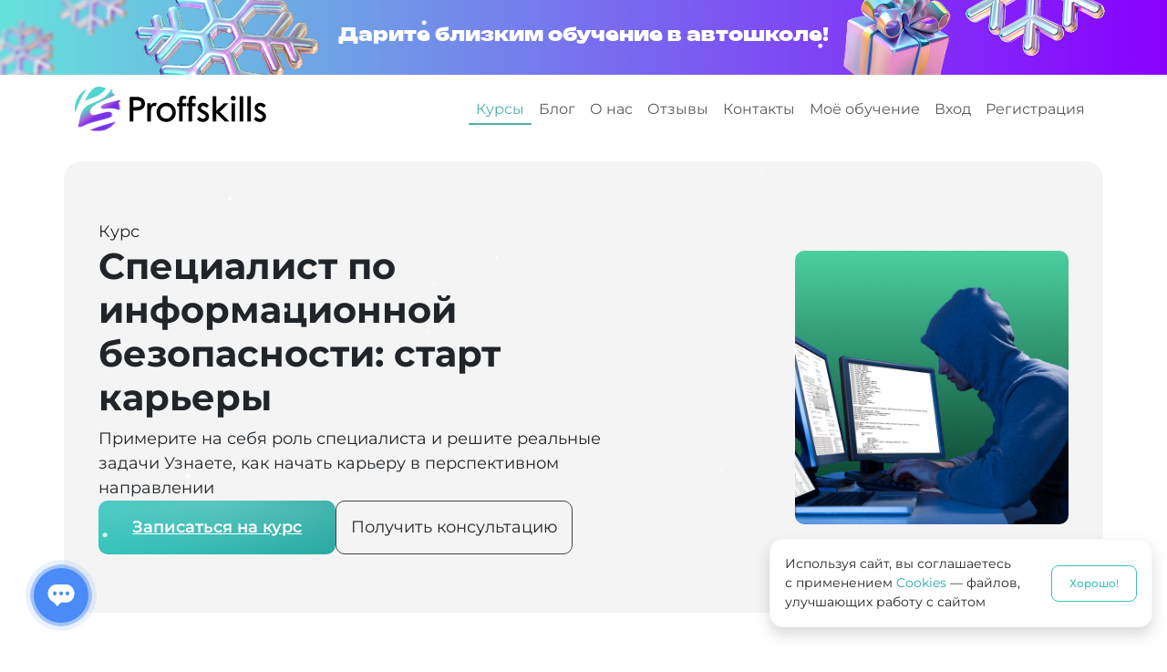

--- FILE ---
content_type: text/html; charset=utf-8
request_url: https://proffskills.ru/course/spetsialist-po-informatsionnoj-bezopasnosti-start-kareryi
body_size: 58778
content:



<!doctype html>
<html lang="ru">
<head>
    <meta charset="utf-8">
    <meta name="description" content="
Курс Специалист по информационной безопасности: старт карьеры на Proffskills. Онлайн-обучение Программирование в удобное время с поддержкой
экспертов. Получите навыки для профессионального роста. Запишитесь сейчас.
">
    <meta name="title" content="
Курс Специалист по информационной безопасности: старт карьеры на Proffskills
">
    <meta name="keywords" content="
Специалист по информационной безопасности: старт карьеры, онлайн курсы, обучение, онлайн обучение Программирование, навыки Программирование
">
    <link rel="manifest" href="/manifest.json">
    <!-- Google Tag Manager -->
    <script>(function (w, d, s, l, i) {
        w[l] = w[l] || [];
        w[l].push({
            'gtm.start':
                new Date().getTime(), event: 'gtm.js'
        });
        var f = d.getElementsByTagName(s)[0],
            j = d.createElement(s), dl = l != 'dataLayer' ? '&l=' + l : '';
        j.async = true;
        j.src =
            'https://www.googletagmanager.com/gtm.js?id=' + i + dl;
        f.parentNode.insertBefore(j, f);
    })(window, document, 'script', 'dataLayer', 'GTM-K7QWNGP');</script>
    <!-- End Google Tag Manager -->
    <meta name="viewport" content="width=device-width, initial-scale=1">
    <link href="https://cdn.proffskills.ru/static/libs/bootstrap-5.3.3-dist/css/bootstrap.min.css" rel="stylesheet">
    <link href="https://cdn.proffskills.ru/static/libs/videojs/video-js.min.css" rel="stylesheet"/>
    <link rel="stylesheet" href="https://cdn.proffskills.ru/static/libs/swiper/swiper-bundle.min.css"/>
    <meta name="yandex-verification" content="64c86c4b13269062"/>
    <meta name="google-site-verification" content="OGo_vJxsjwDUsWwhRSjPU4K7x2x1kwCuM9BLK_gqlBg" />
    <link rel="stylesheet" href="https://cdn.proffskills.ru/static/css/general.css">
    <link rel="stylesheet" href="https://cdn.proffskills.ru/static/css/buttons.css">
    <link rel="stylesheet" href="https://cdn.proffskills.ru/static/css/footer.css">
    <link rel="stylesheet" href="https://cdn.proffskills.ru/static/css/nav.css">
    <link rel="stylesheet" href="https://cdn.proffskills.ru/static/css/Student/logout.css"> 
    

<link rel="stylesheet" href="https://cdn.proffskills.ru/static/css/course/main.css">
<link rel="stylesheet" href="https://cdn.proffskills.ru/static/css/course/program.css">


    <link type="image/png" rel="shortcut icon" href="https://cdn.proffskills.ru/static/images/favicons/favicon.png">
    <link type="image/png" sizes="32x32" rel="icon" href="https://cdn.proffskills.ru/static/images/favicons/favicon-32x32.png">
    <link type="image/png" sizes="96x96" rel="icon" href="https://cdn.proffskills.ru/static/images/favicons/favicon-96x96.png">
    <link rel="apple-touch-icon" href="https://cdn.proffskills.ru/static/images/appleTouchIcon/apple-touch-icon.png">
    <link rel="apple-touch-icon" sizes="152x152" href="https://cdn.proffskills.ru/static/images/appleTouchIcon/apple-touch-icon-152x152.png">
    <link rel="apple-touch-icon" sizes="180x180" href="https://cdn.proffskills.ru/static/images/appleTouchIcon/apple-touch-icon-180x180.png">
    <link rel="apple-touch-icon" sizes="167x167" href="https://cdn.proffskills.ru/static/images/appleTouchIcon/apple-touch-icon-167x167.png"> 
    <link rel="stylesheet" href="https://cdn.proffskills.ru/static/css/snowAnimation.css">

    <title>Proffskills - Образовательная платформа с онлайн-курсами - 
Курс - Специалист по информационной безопасности: старт карьеры
</title>
    
    
    <script type="application/ld+json">
    
    {
      "@context": "https://schema.org",
      "@type": "WebPage",
      "@id": "http://proffskills.ru/course/spetsialist-po-informatsionnoj-bezopasnosti-start-kareryi#webpage",
      "url": "http://proffskills.ru/course/spetsialist-po-informatsionnoj-bezopasnosti-start-kareryi",
      "name": "\u000AКурс Специалист по информационной безопасности: старт карьеры на Proffskills\u000A",
      "description": "\u000AКурс Специалист по информационной безопасности: старт карьеры на Proffskills. Онлайн\u002Dобучение Программирование в удобное время с поддержкой\u000Aэкспертов. Получите навыки для профессионального роста. Запишитесь сейчас.\u000A",
      "inLanguage": "ru-RU",
      "isPartOf": {
        "@id": "http://proffskills.ru/#website"
      },
      "primaryImageOfPage": 
{
"@type": "ImageObject",
"url": "http://proffskills.ruhttps://u.netology.ru/backend/uploads/legacy/program_families/image/4446/Group_216616221.png",
"width": 1200,
"height": 630
}

    }
    
    </script>
    
    
    


    <!-- Yandex.Metrika counter -->
    <script type="text/javascript" >
        (function(m,e,t,r,i,k,a){m[i]=m[i]||function(){(m[i].a=m[i].a||[]).push(arguments)};
        m[i].l=1*new Date();
        for (var j = 0; j < document.scripts.length; j++) {if (document.scripts[j].src === r) { return; }}
        k=e.createElement(t),a=e.getElementsByTagName(t)[0],k.async=1,k.src=r,a.parentNode.insertBefore(k,a)})
        (window, document, "script", "https://mc.yandex.ru/metrika/tag.js", "ym");
    
        ym(92722933, "init", {
            clickmap:true,
            trackLinks:true,
            accurateTrackBounce:true,
            webvisor:true
        });
    </script>
    <noscript><div><img src="https://mc.yandex.ru/watch/92722933" style="position:absolute; left:-9999px;" alt="" /></div></noscript>
    <!-- /Yandex.Metrika counter -->
    <meta name="mailru-domain" content="cEknV6h5BOoMcYpO"/>
</head>

<body>
    <div class="modal fade" id="logoutModal" tabindex="-1" aria-labelledby="logoutModalLabel" aria-hidden="true">
        <div class="modal-dialog modal-dialog-centered">
            <div class="modal-content">
                <div class="modal-body">
                    <button type="button" class="btn-close" data-bs-dismiss="modal" aria-label="Close"></button>
                    <div class="logout-text">Выйти из аккаунта?</div>
                    <div class="logout-buttons-container">
                        <button style="width: 150px" class="logout-cancel-button black-empty-button small">Нет</button>
                        <a type="button" href="/logout/" style="width: 150px" class="black-empty-button small">Да</a>
                    </div>
                </div>
            </div>
        </div>
    </div>
    <script>
       if ('serviceWorker' in navigator) {
           navigator.serviceWorker.register('/sw.js', { scope: '/' })
            .catch(function(error) {
               // registration failed
               console.error('Registration failed with ' + error);
           });
       }
   </script>
    <!-- Google Tag Manager (noscript) -->
    <noscript>
        <iframe src="https://www.googletagmanager.com/ns.html?id=GTM-K7QWNGP"
                height="0" width="0" style="display:none;visibility:hidden"></iframe>
    </noscript>
    <!-- End Google Tag Manager (noscript) -->
    
<div class="d-flex flex-column min-vh-100">
    



<header class="bg-white core-navbar">
    <nav class="navbar navbar-expand-lg navbar-light bg-white">
        <div class="container">
            <a class="navbar-brand" href="/">
                <img src="https://cdn.proffskills.ru/static/images/logotext.svg" alt="logo">
            </a>
            <input id="search-site-toggler" type="checkbox" class="d-none">
            <button class="navbar-toggler border-0 ms-auto" type="button" data-bs-toggle="collapse"
                data-bs-target="#navbarNav" aria-controls="navbarNav" aria-expanded="false"
                aria-label="Toggle navigation">
                <img src="https://cdn.proffskills.ru/static/images/toggleIcon.svg" alt="Toggle Icon">
            </button>
            
            <div class="collapse navbar-collapse justify-content-end" id="navbarNav">
                <ul class="navbar-nav">
                    <li class="nav-item ">
                        <a class="nav-link active"
                            data-href="courses" href="/courses/">Курсы</a>
                    </li>
                    <li class="nav-item ">
                        <a class="nav-link " data-href="blog"
                            href="/blog/">Блог</a>
                    </li>
                    <li class="nav-item ">
                        <a class="nav-link" data-href="about"
                            href="/#about">О нас</a>
                    </li>
                    <li class="nav-item ">
                        <a class="nav-link" data-href="reviews"
                            href="/#reviews">Отзывы</a>
                    </li>
                    
                    <li class="nav-item ">
                        <a class="nav-link" data-href="contacts"
                            href="/#contacts">Контакты</a>
                    </li>
                    <li class="nav-item"><a class="nav-link" href="/dashboard/">Моё обучение</a></li>
                    
                    <li class="nav-item"><a class="nav-link" href="/auth/">Вход</a></li>
                    <li class="nav-item"><a class="nav-link" href="/register/">Регистрация</a></li>
                    
                </ul>
            </div>
        </div>
    </nav>
</header>



<script type="module" src="https://cdn.proffskills.ru/static/js/helpers/navbarDropdown.js"></script>

    


<link rel="stylesheet" href="https://cdn.proffskills.ru/static/css/adTopBanner.css">


<a href="/certificate" class="fixed-top banner">
    <div class="banner-content">
        <img src="https://cdn.proffskills.ru/static/images/adTopBanner/snowflake1.png" class="snowflake1" alt="snowflake" />
        <img src="https://cdn.proffskills.ru/static/images/adTopBanner/snowflake2.png" class="snowflake2" alt="snowflake" />
        <img src="https://cdn.proffskills.ru/static/images/adTopBanner/snowflake3.png" class="snowflake3" alt="snowflake" />
        <img src="https://cdn.proffskills.ru/static/images/adTopBanner/snowflake4.png" class="snowflake4" alt="snowflake" />
        <img src="https://cdn.proffskills.ru/static/images/adTopBanner/presentBox.png" class="present-box" alt="box" />
        <div class="banner-content-wrapper">
            <div class="banner-text-wrapper">
                <p class="banner-title">Дарите близким обучение в автошколе!</p>
                <p class="banner-description">Начать занятия можно в удобное время в 2026 году без доплат
                    за повышение цен!</p>
            </div>
            <button href="/certificate" class="banner-button">
                Купить
            </button>
        </div>
    </div>
</a>

<script src="https://cdn.proffskills.ru/static/js/adTopBanner.js"></script>

    
    <section class="head-course container">
        <div class="text-head-course">
            <div class="description">
                Курс
            </div>
            <h1 class="text-break"><b>Специалист по информационной безопасности: старт карьеры</b></h1>
            <img src="https://u.netology.ru/backend/uploads/legacy/program_families/image/4446/Group_216616221.png" class="icon-head-course-mobile" alt="Course icon">
            <div class="description">
                
                Примерите на себя роль специалиста и решите реальные задачи Узнаете, как начать карьеру в перспективном направлении 
                
            </div>
            
            
            <div class="head-course-miniblock-buttons">
                <a class="green-button head-course-button" href="#rates">Записаться на курс</a>
                <button class="black-empty-button consultation-button" data-bs-toggle="modal"
                    data-bs-target="#feedbackModal">
                    Получить консультацию
                </button>
            </div>
            
        </div>
        <img src="https://u.netology.ru/backend/uploads/legacy/program_families/image/4446/Group_216616221.png" class="icon-head-course-computer" alt="Course icon">
    </section>
    <section class="info container">
        
    <ul class="bullets-block">
        <li class="bullets-block__item">
            <span class="bullets-block__name">Длительность</span>
            <span class="bullets-block__info">14 месяцев</span>
        </li>
        <li class="bullets-block__item">
            <span class="bullets-block__name">Онлайн</span> 
            <span class="bullets-block__info">в удобное время</span>
        </li>
        <li class="bullets-block__item">
            <span class="bullets-block__name">Практика</span>
            <span class="bullets-block__info">во время курса</span>
        </li>
        <li class="bullets-block__item">
            <span class="bullets-block__name">Доступ к курсу</span> 
            <span class="bullets-block__info">навсегда</span>
        </li>

    </ul>

    </section>
    
    
    <section class="about-course">
        <div class="container">
            <div class="course-text-info">
                <h2 class="course-title about-course__title">О курсе</h2>
                Примерите на себя роль специалиста и решите реальные задачи Узнаете, как начать карьеру в перспективном направлении 
                
            </div>
            
        </div>
    </section>
    
    

    
    
    
    
    
    
    <section class="rates-container" id="rates">
        <div class="container">
            <h2 class="course-title">Тарифы курса</h2>
        </div>
        
        <div class="container">
            


<link rel="stylesheet" href="https://cdn.proffskills.ru/static/css/course/coursePrice.css">


<div class="course-price-table">
    
    <div class="course-price-discount">

        <p>&#150; 100%</p>

    </div>
    
    
    <h2>Специалист по информационной безопасности: старт карьеры</h2>
    
    <div class="course-price-profit">Студенты могут вернуть до 13% стоимости курса, оформив налоговый вычет</div>
    <div class="course-prices">
        <div>
            <p class="course-price-paragraph">Стоимость курса</p>
            
            <p class="d-flex gap-2 h2">Бесплатный курс </p>
            
        </div>
        
    </div>
    <a class="price-course-btn" href="https://go.redav.online/e9f4fd8969078b21?erid=LdtCKCxkP&amp;dl=https%3A%2F%2Fnetology.ru%2Fprograms%2Fsibfree">Перейти на сайт курса</a>
    
</div>
        </div>
        
    </section>
    
    
    


<link rel="stylesheet" href="https://cdn.proffskills.ru/static/css/consultationBlock/main.css">







<div class="modal fade" id="feedbackModal" tabindex="-1" aria-hidden="true">
	<div class="modal-dialog modal-dialog-centered">
		<div class="modal-content">
			<button style="z-index: 10; top: 10px; right: 10px" type="button" class="btn-close position-absolute" data-bs-dismiss="modal" aria-label="Close"></button>
			<div class="modal-body p-sm-5 pt-5 p-4">
                <p class="fw-bold" style="font-size: 1.25rem;">Закажите консультацию</p>
                <p class="mb-4">И мы  расскажем о наших курсах поможем выбрать тариф </p>
               <form name="contacts" id="feedback">
                    <input class="form-control name-input mt-3 w-100" style="height: 3rem;" placeholder="Ваше имя" required/>
                    <div class="mt-4 tel-validation">
                        <input class="form-control mobile-input" placeholder="+7 (999) 999-99-99" maxlength="18" style="height: 3rem;" required/>
                    </div>
                    <div class="mt-4 mb-3">
                        <textarea style="height: 6rem;" class="form-control contacts-textarea" placeholder="Ваше вопрос" required></textarea>
                    </div>
                    <div class="policy">
                        <input class="policy-checkbox" type="checkbox">
                        <p class="policy-text">Я согласен с условиями политики обработки персональных данных</p>
                    </div>
                    <button type="button" data-disabled="true" class="green-button contacts-button">Отправить</button>
                </form>
			</div>
		</div>
	</div>
</div> 
<section class="container">
    <div class="consultation-block">
        <div>
            <h2 class="consultation-block__title">Мы всегда на связи</h2>
            <p class="consultation-block__description">
                Вам нужна помощь в подборе курса? <br>
                Наши менеджеры свяжутся с вами и проконсультируют вас.
            </p>
            
        </div>
        <form class="consultation-block__form" id="main-form" name="contacts">
            <div class="consultation-block__inputs">
                <div class="tel-validation">
                    <input placeholder="+7 (_ _ _) _ _ _ - _ _ - _ _" maxlength="18" type="tel" class="form-control mobile-input consultation-block__input">
                </div>
                <input placeholder="Ваше имя" type="text" class="form-control consultation-block__input name-input">
            </div>
            <button class="green-button contacts-button">
                Получить консультацию
            </button>
            <label class="consultation-block__policy">
                <input class="policy-checkbox" type="checkbox">
                <p class="consultation-block__policy-text">
                    Я согласен с условиями <a href="/privacy/" class="consultation-block__policy-link">политики обработки персональных данных</a>
                </p>
            </label>
        </form>
        
    </div>
</section>

    
    


    <link rel="stylesheet" href="https://cdn.proffskills.ru/static/css/reviews.css">


<div id="reviews" class="feedback">
    <div class="container">
        <h2 class="section-header">Отзывы</h2>
        
            <div id="carouselFeedback" class="carousel slide" data-bs-ride="carousel">
                <div class="carousel-indicators">
                    
                        <button type="button" data-bs-target="#carouselFeedback"
                                data-bs-slide-to="0"
                                
                                class="active"
                                
                        >
                        </button>
                    
                        <button type="button" data-bs-target="#carouselFeedback"
                                data-bs-slide-to="1"
                                
                        >
                        </button>
                    
                        <button type="button" data-bs-target="#carouselFeedback"
                                data-bs-slide-to="2"
                                
                        >
                        </button>
                    
                </div>
                <div class="carousel-inner">

                    
                        <div class="carousel-item active"
                             data-bs-interval="10000">
                            <div class="feedback-body-container">
                                <div class="feedback-body">
                                    <div>
                                        <img src="https://cdn.proffskills.ru/media/media/review/%D0%90%D0%BB%D0%B8%D1%81%D0%B0/2023-07-19_15.37.44.jpg"
                                             class="body-feedback-img"
                                             alt="Man with computer">
                                    </div>
                                    <div class="message">
                                        <div class="message-header">
                                            <div class="message-header-text">
                                                <h3>Алиса</h3>
                                                <p class="review-course-name">Обучение в автошколе</p>
                                                <div class="rating">
                                                    
                                                        <i class="full-star"></i>
                                                    
                                                    
                                                        <i class="full-star"></i>
                                                    
                                                    
                                                        <i class="full-star"></i>
                                                    
                                                    
                                                        <i class="full-star"></i>
                                                    
                                                    
                                                        <i class="full-star"></i>
                                                    
                                                    <span class="rating-num">5,0</span>
                                                </div>
                                            </div>
                                        </div>
                                        <div class="message-text">
                                            <p>Автошкола мне очень понравилась.Крутые преподаватели.Сначала было немного страшно за вождение и экзамен, но на самом деле, я попала в руки к хорошему инструктору и он вселил в меня уверенность,которая помогла пройти мне все этапы обучения.Спасибо вам большое!</p>
                                        </div>
                                    </div>
                                </div>
                            </div>

                        </div>
                    
                        <div class="carousel-item "
                             data-bs-interval="10000">
                            <div class="feedback-body-container">
                                <div class="feedback-body">
                                    <div>
                                        <img src="https://cdn.proffskills.ru/media/media/review/%D0%90%D0%BD%D0%B3%D0%B5%D0%BB%D0%B8%D0%BD%D0%B0/2023-07-19_15.38.43.jpg"
                                             class="body-feedback-img"
                                             alt="Man with computer">
                                    </div>
                                    <div class="message">
                                        <div class="message-header">
                                            <div class="message-header-text">
                                                <h3>Ангелина</h3>
                                                <p class="review-course-name">Обучение в автошколе</p>
                                                <div class="rating">
                                                    
                                                        <i class="full-star"></i>
                                                    
                                                    
                                                        <i class="full-star"></i>
                                                    
                                                    
                                                        <i class="full-star"></i>
                                                    
                                                    
                                                        <i class="full-star"></i>
                                                    
                                                    
                                                        <i class="full-star"></i>
                                                    
                                                    <span class="rating-num">5,0</span>
                                                </div>
                                            </div>
                                        </div>
                                        <div class="message-text">
                                            <p>Пошла обучаться в 17 лет).В 18 сдала экзамен и вот -я уже водитель)Хочу порекомендовать данную школу,я пришла по совету одногруппницы и всем очень довольна, от девочек администраторов до моего инструктора Забелина Михаила.Вы супер так держать!)</p>
                                        </div>
                                    </div>
                                </div>
                            </div>

                        </div>
                    
                        <div class="carousel-item "
                             data-bs-interval="10000">
                            <div class="feedback-body-container">
                                <div class="feedback-body">
                                    <div>
                                        <img src="https://cdn.proffskills.ru/media/media/review/%D0%AE%D0%BB%D0%B8%D1%8F/image_1.jpg"
                                             class="body-feedback-img"
                                             alt="Man with computer">
                                    </div>
                                    <div class="message">
                                        <div class="message-header">
                                            <div class="message-header-text">
                                                <h3>Юлия</h3>
                                                <p class="review-course-name">Обучение в автошколе</p>
                                                <div class="rating">
                                                    
                                                        <i class="full-star"></i>
                                                    
                                                    
                                                        <i class="full-star"></i>
                                                    
                                                    
                                                        <i class="full-star"></i>
                                                    
                                                    
                                                        <i class="full-star"></i>
                                                    
                                                    
                                                        <i class="full-star"></i>
                                                    
                                                    <span class="rating-num">5,0</span>
                                                </div>
                                            </div>
                                        </div>
                                        <div class="message-text">
                                            <p>Хочу поделиться своим восторгом от работы автошколы! Выездной менеджер был на высоте: приехал к нам и подписал договор на обучение, всё прошло гладко и быстро. Инструктор по вождению оказался профессионалом своего дела, учил терпению и уверенности за рулем. Расположение автошколы удобное - недалеко от нашего дома, что очень удобно для тренировок. И ещё плюс: доступное онлайн обучение, что очень удобно для занятых людей. Помогли со сбором первичных документов. Рекомендую всем!</p>
                                        </div>
                                    </div>
                                </div>
                            </div>

                        </div>
                    
                </div>
                <button class="carousel-control-prev" type="button" data-bs-target="#carouselFeedback"
                        data-bs-slide="prev">
                    <svg width="44" height="24" viewBox="0 0 44 24" fill="none" xmlns="http://www.w3.org/2000/svg">
                        <path d="M42 10.5C42.8284 10.5 43.5 11.1716 43.5 12C43.5 12.8284 42.8284 13.5 42 13.5V10.5ZM0.939339 13.0607C0.353554 12.4749 0.353554 11.5251 0.939339 10.9393L10.4853 1.3934C11.0711 0.807611 12.0208 0.807611 12.6066 1.3934C13.1924 1.97919 13.1924 2.92893 12.6066 3.51472L4.12132 12L12.6066 20.4853C13.1924 21.0711 13.1924 22.0208 12.6066 22.6066C12.0208 23.1924 11.0711 23.1924 10.4853 22.6066L0.939339 13.0607ZM42 13.5H2V10.5H42V13.5Z" fill="black"/>
                    </svg>
                    <span class="visually-hidden">Previous</span>
                </button>
                <button class="carousel-control-next" type="button" data-bs-target="#carouselFeedback"
                        data-bs-slide="next">
                    <svg width="44" height="24" viewBox="0 0 44 24" fill="none" xmlns="http://www.w3.org/2000/svg">
                        <path d="M2 10.5C1.17157 10.5 0.5 11.1716 0.5 12C0.5 12.8284 1.17157 13.5 2 13.5V10.5ZM43.0607 13.0607C43.6464 12.4749 43.6464 11.5251 43.0607 10.9393L33.5147 1.3934C32.9289 0.807611 31.9792 0.807611 31.3934 1.3934C30.8076 1.97919 30.8076 2.92893 31.3934 3.51472L39.8787 12L31.3934 20.4853C30.8076 21.0711 30.8076 22.0208 31.3934 22.6066C31.9792 23.1924 32.9289 23.1924 33.5147 22.6066L43.0607 13.0607ZM2 13.5H42V10.5H2V13.5Z" fill="black"/>
                    </svg>
                    <span class="visually-hidden">Next</span>
                </button>
            </div>
        
    </div>
</div>
    <div class="container">
        


<link rel="stylesheet" href="https://cdn.proffskills.ru/static/css/contacts.css">


<section class="contacts" id="contacts">
    
    <div class="contacts-blocks">
        <div class="text-contacts">
            <h2 class="section-title contacts__title">Контакты</h2>
            <div class="contacts-big-text">Вам нужна помощь в подборе курса? <br>
                Свяжитесь с нами!
            </div>
            Звоните:
            <div class="contacts-big-text"><a class="mail-telephone" href="tel:89810518588">8 (981) 051-85-88</a>
            </div>
            Пишите:
            <div class="contacts-big-text"><a class="mail-telephone"
                    href="mailto:help@proffskills.ru">help@proffskills.ru</a>
            </div>
        </div>
        <form class="get-contacts" name="contacts" id="contacts-form">
            <input type="text" name="name" class="form-control name-input" value="" placeholder="Ваше имя"
                style="height: 3rem;" required>
            <div class="tel-validation">
                <input type="tel" maxlength="18" name="tel" class="form-control  mobile-input" value=""
                    placeholder="Ваш телефон" style="height: 3rem;" required>
            </div>
            <textarea class="form-control contacts-textarea"
                 style="height: 10rem;" required></textarea>
                <label class="policy">
                    <input class="policy-checkbox" type="checkbox">
                    <p class="policy-text">
                        Я согласен с условиями <a href="/privacy/" class="green-link">политики обработки персональных данных</a>
                    </p>
                    
                </label>
            <button name="button" data-disabled="true" class="green-button contacts-button">Отправить
            </button>
        </form>
        <div class="enroll-success d-none">
            <p class="enroll-success-header">Ваша заявка принята!</p>
            <p class="enroll-success-text">Мы позвоним вам в течение дня и проконсультируем вас по всем вопросам связанным с обучением</p>
        </div>
    </div>
</section>

<script type="module" src="https://cdn.proffskills.ru/static/js/validation/formValidation.js"></script>


    </div>
    <div class="mt-auto container">
        

<footer class="d-flex flex-row flex-wrap border-top bg-white border-dark mt-auto">
    <div class="container">
        <div class="computer-footer">
            <ul class="nav justify-content-center flex-row justify-content-between mt-3 mb-5">
                <li><a class="text-dark text-decoration-none" href="/"><img src="https://cdn.proffskills.ru/static/images/textLogo.svg" alt="logo" class="footer_logo"></a></li>
                <li class="nav-item">
                    <a class="link p-0 mail-telephone" href="tel:89810518588">8 (981) 051-85-88</a> <br>
                    <a class="link p-0 mail-telephone" href="mailto:help@proffskills.ru">help@proffskills.ru</a><br>
                    <p class="footer-address">192029, Санкт-Петербург, проспект Обуховской Обороны, 86К</p>
                </li>









                <li>
                    <button type="button" name="button" class="social-button" onclick="location.href='https://apps.rustore.ru/app/com.example.proffskills'">
                        <svg xmlns="http://www.w3.org/2000/svg" width="16" height="16" fill="currentColor"
                             class="bi bi-google-play" viewBox="0 0 16 16">
                            <path d="M14.222 9.374c1.037-.61 1.037-2.137 0-2.748L11.528 5.04 8.32 8l3.207 2.96 2.694-1.586Zm-3.595 2.116L7.583 8.68 1.03 14.73c.201 1.029 1.36 1.61 2.303 1.055l7.294-4.295ZM1 13.396V2.603L6.846 8 1 13.396ZM1.03 1.27l6.553 6.05 3.044-2.81L3.333.215C2.39-.341 1.231.24 1.03 1.27Z"/>
                        </svg>
                    </button>
                </li>









                <li class="nav-item d-flex flex-column gap-2">
                    <a href="/" class="link p-0 text-dark">Главная</a>
                    <a href="/#first-block" class="link p-0 text-dark">Преимущества</a>
                    <a href="/#courses" class="link p-0 text-dark">Курсы</a>
                    <a href="/blog/" class="link p-0 text-dark">Блог</a>
                    <a href="/#about" class="link p-0 text-dark">О нас</a>
                    <a href="/#contacts" class="link p-0 text-dark">Контакты</a>
                    <a href="/support" class="link p-0 text-dark">Поддержка</a>
                </li>
                <li class="nav-item d-flex flex-column gap-2">
                    <a href="/certificate" class="link p-0 text-dark">
                        Подарочный сертификат
                    </a>
                    <a href="/certificate/activation" class="link p-0 text-dark">
                        Активация сертификата
                    </a>
                </li>
            </ul>
            <ul class="nav gap-5 desctop-footer-docs mb-3">
                <li class="nav-item">
                    <a href="/terms/" class="link p-0 text-dark">
                        Оферта
                    </a>
                </li>
                <li class="nav-item">
                    <a href="https://docs.proffskills.ru/" class="link p-0 text-dark">
                        Документация
                    </a>
                </li>
                <li class="nav-item">
                    <a href="/privacy/" class="link p-0 text-dark">
                        Политика конфиденциальности
                    </a>
                </li>
                <li class="nav-item">
                    <a href="/sallers" class="link p-0 text-dark">
                        Наши продавцы
                    </a>
                </li>
                <a href="https://utf-tech.ru/" class="link p-0 text-dark footer_utf_wrapper">
                    Сделано в <img src="https://cdn.proffskills.ru/static/images/footerUtf.svg" alt="UTF.tech" class="footer_utf"/>
                </a>
            </ul>
            
        </div>
        <div class="mobile-footer">
            <div class="mt-3">
                <a class="text-dark text-decoration-none" href="/"><img src="https://cdn.proffskills.ru/static/images/textLogo.svg" alt="logo" class="footer_logo"></a>
            </div>
            <div class="row  row-cols-sm-2   mt-3">
                <div class="col mb-3">
                    <ul class="nav flex-column">
                        <li class=" nav-item mb-2"><a href="/" class="link p-0 text-dark">Главная</a>
                        </li>
                        <li class=" nav-item mb-2"><a href="/#first-block" class="link p-0 text-dark">Преимущества</a>
                        </li>
                        <li class=" nav-item mb-2"><a href="/#courses" class="link p-0 text-dark">Курсы</a></li>
                        <li class=" nav-item mb-2"><a href="/blog/" class="link p-0 text-dark">Блог</a></li>
                        <li class=" nav-item mb-2"><a href="/#about" class="link p-0 text-dark">О нас</a></li>
                        <li class=" nav-item mb-2"><a href="/#contacts" class="link p-0 text-dark">Контакты</a></li>
                        <li class="nav-item mb-2">
                            <a href="/support" class="link p-0 text-dark">
                                Поддержка
                            </a>
                        </li>
                        <li class="nav-item mb-2 mt-4"><a href="/terms/"
                                                     class="link p-0 text-dark">Оферта</a></li>
                        <li class="nav-item mb-2">
                            <a href="https://docs.proffskills.ru/" class="link p-0 text-dark">
                                Документация
                            </a>
                        </li>
                        <li class="nav-item mb-2">
                            <a href="/sallers" class="link p-0 text-dark">
                                Наши продавцы
                            </a>
                        </li>
                        <li class="nav-item mb-2"><a href="/privacy/"
                            class="link p-0 text-dark text-break">Политика конфиденциальности</a></li>
                        
                    </ul>
                </div>

                <div class="col mb-3">
                    <ul class="nav flex-column">
                        <li class="nav-item mb-2"><a class="link p-0 text-dark" href="/certificate">Подарочный сертификат</a></li>
                        <li class="nav-item mb-2"><a class="link p-0 text-dark" href="/certificate/activation">Активация сертификата</a></li>
                        <li class="nav-item mb-2"><a class="link p-0 mail-telephone" href="tel:89810518588">8 (981)
                            051-85-88</a></li>
                        <li class="nav-item mb-2"><a class="link p-0 mail-telephone"
                                                     href="mailto:help@proffskills.ru">help@proffskills.ru</a></li>
                        <li>
                        <li class="nav-item mb-3">
                            <p class="footer-address">192029, Санкт-Петербург, проспект Обуховской Обороны, 86К</p>
                        </li>
                        <li>
                            <ul class="nav justify-content-start flex-row mb-2 gap-4">
                                
                                
                                
                                
                                
                                
                                
                                
                                
                                                <li>
                                                    <button type="button" name="button" class="social-button" onclick="location.href='https://apps.rustore.ru/app/com.example.proffskills'">
                                                        <svg xmlns="http://www.w3.org/2000/svg" width="16" height="16" fill="currentColor"
                                                             class="bi bi-google-play" viewBox="0 0 16 16">
                                                            <path d="M14.222 9.374c1.037-.61 1.037-2.137 0-2.748L11.528 5.04 8.32 8l3.207 2.96 2.694-1.586Zm-3.595 2.116L7.583 8.68 1.03 14.73c.201 1.029 1.36 1.61 2.303 1.055l7.294-4.295ZM1 13.396V2.603L6.846 8 1 13.396ZM1.03 1.27l6.553 6.05 3.044-2.81L3.333.215C2.39-.341 1.231.24 1.03 1.27Z"/>
                                                        </svg>
                                                    </button>
                                                </li>
                                
                                
                                
                                
                                
                                
                                
                                
                                
                                            </ul>
                                            <li>
                                                <a href="https://utf-tech.ru/" class="link p-0 text-dark">
                                                    Сделано в <img src="https://cdn.proffskills.ru/static/images/footerUtf.svg" alt="UTF.tech" class="footer_utf"/>
                                                </a>
                                            </li>

                    </ul>
                </div>
            </div>
            
        </div>
    </div>
</footer>
    </div>
    


<link rel="stylesheet" href="https://cdn.proffskills.ru/static/css/verifyUserInfo.css">


<div class="modal fade" id="choosePaymentModal" tabindex="-1" aria-labelledby="choosePaymentModal" aria-hidden="true">
	<div class="modal-dialog modal-dialog-centered">
		<div class="modal-content">
			<button style="z-index: 10; top: 10px; right: 10px" type="button" class="btn-close position-absolute" data-bs-dismiss="modal" aria-label="Close"></button>
			<div class="modal-body">
                <p class="mt-3 text-center">Выберите способ оплаты</p>
				<div class="d-flex gap-2 flex-wrap justify-content-center">
                    <a class="green-plain-button" id="card-pay-button" href="#">Банковской картой</a>
                    <a class="black-empty-button small my-auto" id="apple-pay-button" href="#">Apple Pay</a>
                </div>
			</div>
			
		</div>
	</div>
</div>
    
</div>

    <div class="toast-container position-fixed bottom-0 end-0 p-3" style="z-index: 1010">
        

<link rel="stylesheet" href="https://cdn.proffskills.ru/static/css/toast/verifiUser.css">


<div id="userDataToast" class="toast hide" role="alert" aria-live="assertive" aria-atomic="true" data-bs-autohide="false">
	<button type="button" class="close-userData" data-bs-dismiss="toast" aria-label="Close">
        <img class="close-img" src="https://cdn.proffskills.ru/static/images/close.svg" alt="close">
        <img class="close-img-hover" src="https://cdn.proffskills.ru/static/images/close-hover.svg" alt="close">
    </button>
	<p class="userData-title">Установите пароль</p>
	<div class="userData-body">
		<p class="userData-description">Установите пароль и почту, чтобы не потерять доступ к учетной записи</p>
		<button class="create-user-btn" data-bs-toggle="modal" data-bs-target="#createEmailModal">Установить</button>
	</div>
</div>




<script type="module" src="https://cdn.proffskills.ru/static/js/notifications/verifyUserDataToast.js"></script> 


        
<div class="toast contacts-notifications hide" role="alert" aria-live="assertive" aria-atomic="true">
    <div class="toast-body">
        Ваш отклик зарегистрирован
    </div>
</div>
        


<div id="internalErrorToast" class="toast hide" role="alert" aria-live="assertive" aria-atomic="true"
	style="position: fixed; top: 20px; left: calc(50% - 174px); background-color: rgba(220, 50, 50, 1); border-radius: 10px; box-shadow: none;">
	<div class="toast-body text-danger" style="color: rgba(255, 255, 255, 1) !important; display: flex; gap: 10px;">
		<img src="https://cdn.proffskills.ru/static/images/error.svg" alt="">
		<p style="margin: 0;">Произошла ошибка на сервере. Перезагрузите страницу.</p>
	</div>
</div>
        
<link rel="stylesheet" href="https://cdn.proffskills.ru/static/css/toast/cookieMessage.css">


<div id="cookieToast" data-bs-autohide="false" class="toast hide" role="alert" aria-live="assertive" aria-atomic="true">
    <div class="cookie-body">
        <p class="cookie-description">
            Используя сайт, вы соглашаетесь с применением<a href="/cookie" class="cookie-link"> Cookies</a> — файлов, улучшающих работу с сайтом
        </p>
        <button class="cookie-button">Хорошо!</button>
    </div>
</div>



        
<link rel="stylesheet" href="https://cdn.proffskills.ru/static/css/toast/telegramBot.css">


<div id="telegramBotToast" class="toast hide" role="alert" aria-live="assertive" aria-atomic="true">
    <button type="button" class="close-toast-telegram" data-bs-dismiss="toast" aria-label="Close">
        <img class="close-img" src="https://cdn.proffskills.ru/static/images/close.svg" alt="close">
        <img class="close-img-hover" src="https://cdn.proffskills.ru/static/images/close-hover.svg" alt="close">
    </button>
    <div class="telegram-toast-container">
        <img class="telegram-toast-img" src="https://cdn.proffskills.ru/static/images/telegram.svg" alt="telegram">
        <p class="telegram-toast-subscribe">Подпишитесь на уведомления в Телеграм</p>
    </div>
    <p class="telegram-toast-description">Только полезное: уведомления о предстоящих вебинарах, новости и выгодные предложения</p>
    <button type="button" class="telegram-toast-button green-button" data-bs-toggle="modal" data-bs-target="#telegramBotModal">Подписаться</button>
</div>




    <script type="module" src="https://cdn.proffskills.ru/static/js/telegramNotification/telegramToast.js"></script>

    </div>
    



    <link rel="stylesheet" href="https://cdn.proffskills.ru/static/css/scrollUp.css">



    <button class="scrollUp-button none" type="button">
        <img class="scrollUp-img" src="https://cdn.proffskills.ru/static/images/scrollUpButton.svg" alt="scrollUp">
    </button>




    <script type="text/javascript" src="https://cdn.proffskills.ru/static/js/animation/scrollUpButton.js"></script>

    


<link rel="stylesheet" href="https://cdn.proffskills.ru/static/css/verifyUserInfo.css">


<div class="modal fade" id="createEmailModal" tabindex="-1" aria-labelledby="createEmailModal" aria-hidden="true">
	<div class="modal-dialog modal-dialog-centered">
		<div class="modal-content">
			<button style="z-index: 10;" type="button" class="btn-close position-absolute" data-bs-dismiss="modal" aria-label="Close"></button>
			<div class="modal-body">
				<div class="new-email-container">
					<div class="mb-3">
						<div class="mb-4">
							Вам Нужно установить почту, чтобы не потерять доступ к учетной записи
						</div>
						<div class="mb-2 user-data-input-label">
							Введите вашу почту
						</div>
						<div class="email-input-container mb-3">
							<input type="email" placeholder="Email" class="create-email" autocomplete="on">
						</div>
					</div>
					<button type="button" class="green-plain-button add-email-btn mx-auto" disabled>Отправить код</button>
				</div>
				
				<div class="email-confirm-container d-none">  
					<div class="mb-2 text-center">
						Введите код, отправленный вам на <span class="email-value"> </span>
						<button class="edit-new-email-btn">
							<svg xmlns="http://www.w3.org/2000/svg" width="16" height="16" fill="currentColor" class="bi bi-pencil-square" viewBox="0 0 16 16">
								<path d="M15.502 1.94a.5.5 0 0 1 0 .706L14.459 3.69l-2-2L13.502.646a.5.5 0 0 1 .707 0l1.293 1.293zm-1.75 2.456-2-2L4.939 9.21a.5.5 0 0 0-.121.196l-.805 2.414a.25.25 0 0 0 .316.316l2.414-.805a.5.5 0 0 0 .196-.12l6.813-6.814z"/>
								<path fill-rule="evenodd" d="M1 13.5A1.5 1.5 0 0 0 2.5 15h11a1.5 1.5 0 0 0 1.5-1.5v-6a.5.5 0 0 0-1 0v6a.5.5 0 0 1-.5.5h-11a.5.5 0 0 1-.5-.5v-11a.5.5 0 0 1 .5-.5H9a.5.5 0 0 0 0-1H2.5A1.5 1.5 0 0 0 1 2.5v11z"/>
							</svg>
						</button>
					</div>
					


<link rel="stylesheet" href="https://cdn.proffskills.ru/static/css/codeInputs/codeInputSettings.css">


<div class="fieldset">
    <input class="field" type="number"/>
    <input class="field" type="number"/>
    <input class="field" type="number"/>
    <input class="field" type="number"/>
    <input class="field" type="number"/>
    <input class="field" type="number"/>
</div>




				</div>

				<div class="new-password-container d-none">  
					
				</div>

				<div class="success-create-data d-none">
					<p class="text-center">Данные обновлены успешно</p>
				</div>
			</div>
			
		</div>
	</div>
</div>




 
    
<link rel="stylesheet" href="https://cdn.proffskills.ru/static/css/toast/telegramBot.css">


<div class="modal fade" id="telegramBotModal" tabindex="-1" aria-labelledby="telegramBotModal" aria-hidden="true">
	<div class="modal-dialog modal-dialog-centered width-modal">
		<div class="modal-content telegram-modal">
            <button type="button" class="close-toast-telegram" data-bs-dismiss="modal" aria-label="Close">
                <img class="close-img" src="https://cdn.proffskills.ru/static/images/close.svg" alt="close">
                <img class="close-img-hover" src="https://cdn.proffskills.ru/static/images/close-hover.svg" alt="close">
            </button>
            <div class="telegram-toast-container">
                <img class="telegram-toast-img" src="https://cdn.proffskills.ru/static/images/telegram.svg" alt="telegram">
                <p class="telegram-modal-subscribe">Подписка на уведомления в&nbsp;Телеграм</p>
            </div>
            <p class="telegram-toast-description">Перейдите в наш Telegram-бот и нажмите кнопку “Старт”, чтобы не пропускать уведомления о предстоящих вебинарах и новостях</p>
            <button type="button" class="telegram-modal-button green-button">Перейти в Telegram</button>
		</div>
	</div>
</div>



    <script type="module" src="https://cdn.proffskills.ru/static/js/telegramNotification/telegramModal.js"></script>




    


<link rel="stylesheet" href="https://cdn.proffskills.ru/static/css/payment/document/documentModal.css">



<div class="modal fade" id="documentModal" tabindex="-1" aria-labelledby="documentModal" aria-modal="true">
	<div class="modal-dialog modal-dialog-centered width-modal">
		<div class="modal-content document-modal">
            <p class="modal-document-title">Требуется подписание договора</p>
            <p class="modal-document-description">Для начала обучения необходимо заполнить данные и подписать договор на оказание услуг.</p>
            <div>
                <div class="modal-document-main">
                    <div class="modal-steps-wrapper">
                        <p class="modal-steps-title">Что нужно сделать?</p>
                        <div class="modal-steps">
                            <div class="modal-step">
                                <p class="modal-step-number">1</p>
                                <p class="modal-step-text">Заполните личные данные (ФИО, паспортные данные и др.)</p>
                            </div>
                            <div class="modal-step">
                                <p class="modal-step-number">2</p>
                                <p class="modal-step-text">Подпишите договор через СМС</p>
                            </div>
                            <div class="modal-step">
                                <p class="modal-step-number">3</p>
                                <p class="modal-step-text">Вернитесь на сайт Proffskills и приступайте к обучению</p>
                            </div>
                        </div>
                        <p class="modal-steps-description">Без подписанного договора доступ к обучению невозможен.</p>
                        <a type="button" class="document-modal-button green-button" href="">Подписать договор</a>
                    </div>
                    <div class="modal-document-image-wrapper">
                        <img class="modal-image-note" src="https://cdn.proffskills.ru/static/images/document/modal-note.png" alt=""/>
                    </div>
                </div>
            </div>
		</div>
	</div>
</div>



<script type="module" src="https://cdn.proffskills.ru/static/js/document/documentModal.js"></script>




    
<div class="modal fade" id="captchaModal" tabindex="-1" aria-hidden="true">
    <div class="modal-dialog modal-dialog-centered">
        <div class="modal-content">
            <div class="modal-body d-flex flex-column">
                <div 
                    style="height: 100px; margin-block: 30px;"
                    id="captcha-container"
                    class="smart-captcha"
                    data-sitekey="ysc1_oOvlBWy3ZdkEFpPTMAy6uI2dOZKlP6lIpRaRZDI7aec9c42d"
                ></div>
            </div>
        </div>
    </div>
</div>


    <script src="https://smartcaptcha.yandexcloud.net/captcha.js" defer></script>

    <script type="text/javascript" src="https://cdn.proffskills.ru/static/js/notifications/cookieToast.js"></script>
    
    
    <script src="https://browser.sentry-cdn.com/7.60.0/bundle.min.js" crossorigin="anonymous"></script>
    <script type="text/javascript">
        Sentry.init({
            dsn: "https://880c78aba90b4c1ea103ccf194a947ac@glitchtip.proffskills.ru/2",
            tracesSampleRate: 0.01,
          });
    </script>
    <script src="https://cdn.proffskills.ru/static/libs/bootstrap-5.3.3-dist/js/bootstrap.bundle.min.js"></script>
    <script src="https://cdn.proffskills.ru/static/libs/swiper/swiper-bundle.min.js"></script>
    <script src="https://cdn.proffskills.ru/static/libs/videojs/video.min.js"></script>
    <script src="https://cdn.proffskills.ru/static/js/personalAccount/logout.js"></script>
    <script type="text/javascript" src="https://cdn.proffskills.ru/static/js/animation/snowAnimation.js"></script>
    <script>(function(a,m,o,c,r,m){a[m]={id:"412023",hash:"92997078d982b3dace3ea4a3c28e5c6e1e58eb0c7492dfb66f450aaa17a41136",locale:"ru",inline:false,setMeta:function(p){this.params=(this.params||[]).concat([p])}};a[o]=a[o]||function(){(a[o].q=a[o].q||[]).push(arguments)};var d=a.document,s=d.createElement('script');s.async=true;s.id=m+'_script';s.src='https://gso.amocrm.ru/js/button.js';d.head&&d.head.appendChild(s)}(window,0,'amoSocialButton',0,0,'amo_social_button'));</script>
    <script type="text/javascript">
        const tooltipTriggerList = document.querySelectorAll('[data-bs-toggle="tooltip"]')
        if (tooltipTriggerList) {
            const tooltipList = [...tooltipTriggerList].map(tooltipTriggerEl => new bootstrap.Tooltip(tooltipTriggerEl))
        }
    </script>
    
<script type="module" src="https://cdn.proffskills.ru/static/js/ios/iosRatePayment.js"></script>
<script type="text/javascript" src="https://cdn.proffskills.ru/static/js/validation/authCodeValidation.js"></script>
<script type="module" src="https://cdn.proffskills.ru/static/js/auth/verifyUser.js"></script>
<script type="text/javascript" src="https://cdn.proffskills.ru/static/js/carousels/ratesCarousel.js"></script>

</body>

</html>


--- FILE ---
content_type: text/css
request_url: https://cdn.proffskills.ru/static/css/buttons.css
body_size: 18875
content:
@import "variables.css";

.green-button {
    border-radius: 10px;
    color: #fff;
    border: 0;
    padding: 15px;
    width: 260px;
    font-weight: 600;
    font-size: clamp(15px, 2vw, 18px);
    display: flex;
    align-items: center;
    justify-content: center;
    background-image: var(--gradient-2);
}

.green-button:not(:disabled, [data-disabled="true"]) {
    background: var(--gradient-2);
    transition: color 0.4s ease;
    text-decoration: none;
    text-align: center;
    padding: 15px;
    z-index: 0;
    position: relative;
    cursor: pointer;
}

.green-button:hover {
    color: #fff;
}

.green-button:not(:disabled, [data-disabled="true"])::before {
    position: absolute;
    content: "";
    top: 0;
    bottom: 0;
    left: 0;
    right: 0;
    z-index: -1;
    background-image: var(--gradient-green-2);
    transition: opacity 0.4s ease;
    opacity: 0;
    border-radius: 10px;
}

.green-button:not(:disabled, [data-disabled="true"]):hover::before {
    opacity: 1;
}

.green-button:disabled,
.green-button[data-disabled="true"] {
    opacity: 0.4;
}


.green-button-transparent {
    border-radius: 10px;
    border: 0;
    padding: 10px 0;
    font-weight: 500;
    font-size: 14px;
    text-decoration: none;
    border: none;
    background-color: transparent;
    background: linear-gradient(to right, rgba(56, 196, 189, 1), rgba(44, 170, 164, 1));
    -webkit-background-clip: text;
    background-clip: text;
    color: transparent;
    -webkit-text-fill-color: transparent;
    cursor: pointer;
}

.green-button-transparent:hover {
    color: rgba(70, 239, 231, 1);
    -webkit-text-fill-color: rgba(70, 239, 231, 1);
}

.green-button-transparent:disabled,
.green-button-transparent[data-disabled="true"] {
    opacity: 0.4;
}

.white-button-border {
    border-radius: 10px;
    color: #000000;
    border: 0;
    padding: 15px;
    width: 260px;
    font-weight: 600;
    font-size: clamp(15px, 2vw, 18px);
    display: flex;
    align-items: center;
    justify-content: center;
    outline: 1px solid #DCDCDC;
    outline-offset: -1px;
    background: #FFFFFF;
}

.white-button-border:not(:disabled, [data-disabled="true"]) {
    background: #FFFFFF;
    transition: color 0.4s ease;
    text-decoration: none;
    text-align: center;
    padding: 15px;
    z-index: 0;
    position: relative;
    cursor: pointer;
}

.white-button-border:hover {
    color: #000000;
    outline: 2px solid #1EC7BF;
    outline-offset: -2px;
}

.white-button-border:not(:disabled, [data-disabled="true"])::before {
    position: absolute;
    content: "";
    top: 0;
    bottom: 0;
    left: 0;
    right: 0;
    z-index: -1;
    background: #FFFFFF;
    transition: opacity 0.4s ease;
    opacity: 0;
    border-radius: 10px;
}

.white-button-border:not(:disabled, [data-disabled="true"]):hover::before {
    opacity: 1;
}

.white-button-border:disabled,
.white-button-border[data-disabled="true"] {
    opacity: 0.4;
}

.red-button {
    border-radius: 10px;
    color: #f14141;
    border: 0;
    padding: 15px 40px;
    width: auto;
    font-weight: 600;
    font-size: clamp(15px, 2vw, 18px);
    display: flex;
    align-items: center;
    justify-content: center;
    background: #FFD5D5;
}

.red-button:not(:disabled, [data-disabled="true"]) {
    background: #FFD5D5;
    transition: color 0.4s ease;
    text-decoration: none;
    text-align: center;
    padding: 15px 40px;
    z-index: 0;
    position: relative;
    cursor: pointer;
}

.red-button:hover {
    color: #FF7878;
}

.red-button:not(:disabled, [data-disabled="true"])::before {
    position: absolute;
    content: "";
    top: 0;
    bottom: 0;
    left: 0;
    right: 0;
    z-index: -1;
    background: #FFE9E9;
    transition: opacity 0.4s ease;
    opacity: 0;
    border-radius: 10px;
}

.red-button:not(:disabled, [data-disabled="true"]):hover::before {
    opacity: 1;
}

.red-button:disabled,
.red-button[data-disabled="true"] {
    opacity: 0.4;
}


.red-button-transparent {
    border-radius: 10px;
    color: #f14141;
    border: 0;
    padding: 15px 40px;
    width: auto;
    font-weight: 600;
    font-size: clamp(15px, 2vw, 18px);
    display: flex;
    align-items: center;
    justify-content: center;
    background: transparent;
    white-space: nowrap;
}

.red-button-transparent:not(:disabled, [data-disabled="true"]) {
    background: transparent;
    transition: color 0.4s ease;
    text-decoration: none;
    text-align: center;
    padding: 15px 40px;
    z-index: 0;
    position: relative;
    cursor: pointer;
}

.red-button-transparent:hover {
    color: #FF7878;
}

.red-button-transparent:not(:disabled, [data-disabled="true"])::before {
    position: absolute;
    content: "";
    top: 0;
    bottom: 0;
    left: 0;
    right: 0;
    z-index: -1;
    background: transparent;
    transition: opacity 0.4s ease;
    opacity: 0;
    border-radius: 10px;
}

.red-button-transparent:not(:disabled, [data-disabled="true"]):hover::before {
    opacity: 1;
}

.red-button-transparent:disabled,
.red-button-transparent[data-disabled="true"] {
    opacity: 0.4;
}


.transparent-button {
    border-radius: 10px;
    color: rgba(108, 117, 125, 1);
    border: 0;
    padding: 15px 40px;
    width: auto;
    font-weight: 600;
    font-size: clamp(15px, 2vw, 18px);
    display: flex;
    align-items: center;
    justify-content: center;
    background: transparent;
    outline: 1px solid rgba(108, 117, 125, 1) !important;
    outline-offset: -1px;
}

.transparent-button:not(:disabled, [data-disabled="true"]) {
    background: transparent;
    transition: color 0.4s ease;
    text-decoration: none;
    text-align: center;
    padding: 15px 40px;
    z-index: 0;
    position: relative;
    cursor: pointer;
}

.transparent-button:hover {
    color: rgba(74, 76, 88, 1);
    outline: 1px solid rgba(74, 76, 88, 1) !important;
}

.transparent-button:not(:disabled, [data-disabled="true"])::before {
    position: absolute;
    content: "";
    top: 0;
    bottom: 0;
    left: 0;
    right: 0;
    z-index: -1;
    background: transparent;
    transition: opacity 0.4s ease;
    opacity: 0;
    border-radius: 10px;
}

.transparent-button:not(:disabled, [data-disabled="true"]):hover::before {
    opacity: 1;
}

.transparent-button:disabled,
.transparent-button[data-disabled="true"] {
    opacity: 0.4;
}

.transparent-text {
    color: rgba(108, 117, 125, 1);
    margin: 0;
    font-size: 16px;
    font-weight: 600;
}

.transparent-text:hover {
    color: rgba(74, 76, 88, 1);
}

.green-empty-button {
    border-radius: 10px;
    border: 1px solid #38C4BD;
    color: #38C4BD;
    display: flex;
    align-items: center;
    justify-content: center;
    font-size: clamp(15px, 2vw, 18px);
    font-weight: 600;
    padding: 15px 36px;
    text-decoration: none;
    transition: all 0.2s ease;
    position: relative;
    z-index: 0;
}

.green-empty-button::before {
    position: absolute;
    content: "";
    top: 0;
    bottom: 0;
    left: 0;
    right: 0;
    z-index: -1;
    background-image: #FFD5D5;
    transition: opacity 0.2s ease;
    opacity: 0;
    border-radius: 9px;
}

.green-empty-button:hover {
    color: #fff
}

.green-empty-button:hover::before {
    opacity: 1;
}

.grey-button {
    background-color: #C1C1C1;
    border: 0;
    border-radius: 10px;
    color: #fff;
    font-weight: 400;
    transition: backgroundColor 0.3s ease;
    padding: 12px 40px;
    font-size: clamp(15px, 2vw, 18px);
    ;
}

.grey-button:hover {
    background-color: #ADADAD;
}

.purple-button {
    font-size: clamp(15px, 2vw, 18px);
    ;
}

.purple-button:not(:disabled, [data-disabled="true"]) {
    background: var(--gradient-1);
    color: #fff;
    border: 0;
    transition: color 0.3s ease;
    text-decoration: none;
    text-align: center;
    padding: 15px;
    border-radius: 10px;
    border: 1px solid #a465da;
    display: block;
    font-weight: 600;
    padding: 10px 20px;
}

.purple-button:not(:disabled, [data-disabled="true"]):hover {
    background: transparent;
    color: #000;
    border: 1px solid #000;
}

.purple-button[data-disabled="true"],
.purple-button:disabled {
    background-color: transparent;
    color: #585555;
    border-radius: 10px;
    text-decoration: none;
    text-align: center;
    border: 1px solid #5d5b5b;
    cursor: default;
    padding: 10px 20px;
}

.green-plain-button {
    background-color: #38c4bd;
    color: #ffffff;
    text-decoration: none;
    border-radius: 10px;
    padding: 10px;
    cursor: pointer;
    transition: all 0.3s ease;
    border: 0;
}

.green-plain-button:hover {
    background-color: #2caaa4;
    color: #ffffff;
}

.white-button {
    font-size: clamp(15px, 2vw, 18px);
    text-align: center;
    padding: 10px 20px;
    text-decoration: none;
    border: 1px solid #fff;
    border-radius: 10px;
}

.white-button:not([data-disabled="true"], :disabled) {
    color: #1d1134;
    background-color: #fff;
    box-shadow: none;
    white-space: nowrap;
    font-weight: 600;
    transition: all 0.2s;
}

.white-button[data-disabled="true"],
.white-button:disabled {
    background-color: transparent;
    color: #fff;
    cursor: default;
}

.white-button:hover {
    background-color: transparent;
    color: #fff;
}

.white-empty-button {
    font-size: clamp(15px, 2vw, 18px);
    padding: 14px;
    border-radius: 10px;
    transition: all 0.3s ease;
    display: block;
    color: #fff;
    text-decoration: none;
    text-align: center;
    border: 1px solid #fff;
    font-weight: 500;
}

.white-empty-button:hover {
    background-color: #fff;
    color: #262626;
}

.black-empty-button {
    font-size: clamp(15px, 2vw, 18px);
    padding: 20px 60px 20px 60px;
    border-radius: 10px;
}

.black-empty-button h2,
.black-empty-button h3 {
    font-size: clamp(15px, 2vw, 18px);
    margin: 0;
    padding: 0;
    line-height: 1.5;
    font-weight: 400;
}

.black-empty-button:not(:disabled),
.black-empty-button:not([data-disabled="true"]) {
    border: 1px solid #434343;
    color: #262626;
    text-decoration: none;

    transition: background-color 0.4s ease, color 0.4s ease;
    background-color: transparent;
    text-align: center;
    display: flex;
    align-items: center;
    justify-content: center;
}

.black-empty-button[data-disabled="true"] {
    background-color: transparent;
    color: #585555;
    border: 1px solid #5d5b5b;
    cursor: default;
}

.black-empty-button:disabled {
    background-color: transparent;
    color: #585555;
    border: 1px solid #5d5b5b;
}

.small {
    padding: 10px 20px 10px 20px !important;
}

.social-button {
    background: white;
    border: 1px solid black;
    border-radius: 30px;
    width: 48px;
    transition: background-color 0.4s ease, color 0.4s ease;
    display: flex;
    align-items: center;
    justify-content: center;
    padding-top: 3px;
    padding-bottom: 3px;
    height: 25px;
}

.social-button:hover {
    color: white;
    border-color: var(--accent-1);
}

.video-modal .btn-close {
    background-color: white !important;
    border-radius: 50% !important;
    position: fixed;
    right: 20px;
    top: 20px;
    padding: 10px;
    transition: 0.4s ease;
    z-index: 1;
}

.edit-btn {
    border: 0;
    background-color: transparent;
    background-image: url("data:image/svg+xml,%3Csvg width='24' height='24' viewBox='0 0 24 24' fill='none' xmlns='http://www.w3.org/2000/svg'%3E%3Cpath d='M12 20H21' stroke='%23727272' stroke-linecap='round' stroke-linejoin='round'/%3E%3Cpath d='M16.5 3.50001C16.8978 3.10219 17.4374 2.87869 18 2.87869C18.2786 2.87869 18.5544 2.93356 18.8118 3.04017C19.0692 3.14677 19.303 3.30303 19.5 3.50001C19.697 3.697 19.8532 3.93085 19.9598 4.18822C20.0665 4.44559 20.1213 4.72144 20.1213 5.00001C20.1213 5.27859 20.0665 5.55444 19.9598 5.81181C19.8532 6.06918 19.697 6.30303 19.5 6.50001L7 19L3 20L4 16L16.5 3.50001Z' stroke='%23727272' stroke-linecap='round' stroke-linejoin='round'/%3E%3Cpath d='M15 5L18 8' stroke='%23727272' stroke-width='2' stroke-linecap='round' stroke-linejoin='round'/%3E%3C/svg%3E");
    background-repeat: no-repeat;
    background-position: center;
    width: 24px;
    height: 24px;
}

.green-link-button {
    color: #38C4BD;
    text-decoration: underline;
    border: 0;
    background-color: transparent;
    padding: 0;
    font-size: 12px;
    font-weight: 400;
}

.edit-new-email-btn {
    border: 0;
    background-color: transparent;
    padding: 0;
    transition: color 0.3s ease;
}

.edit-new-email-btn:hover {
    color: #484747ba;
}

.video-modal .btn-close:hover {
    background-color: #38c4bd !important;
}

.button-signin {
    width: 400px;
    height: 60px;
    background: radial-gradient(100% 100% at 50% 0%,
            rgba(255, 255, 255, 0.2) 0%,
            rgba(255, 255, 255, 0) 100%),
        #000000;
    color: white;
    border-radius: 10px;
    border: 0;
    font-weight: 600;
    position: relative;
    z-index: 0;
    transition: color 0.4s ease;
}

.button-signin:disabled {
    background: radial-gradient(100% 100% at 50% 0%,
            rgba(255, 255, 255, 0.2) 0%,
            rgba(255, 255, 255, 0) 100%),
        #d9d9d9;
    color: #4a4a4a;
    transition: none;
}

.button-signin:disabled:hover::before {
    opacity: 0;
}

.button-signin::before {
    position: absolute;
    content: "";
    top: 0;
    bottom: 0;
    left: 0;
    right: 0;
    z-index: -1;
    background: radial-gradient(100% 100% at 50% 0%,
            rgba(255, 255, 255, 0.2) 0%,
            rgba(255, 255, 255, 0) 100%),
        #1e1c1c;
    transition: opacity 0.4s ease;
    opacity: 0;
    border-radius: 10px;
}

.button-signin:hover::before {
    opacity: 1;
}

.logout {
    cursor: pointer;
}

.active-category {
    background: var(--gradient-1);
    color: #f4f4f4 !important;
    border-color: var(--accent-1);
}

.lesson-navigation {
    color: #000000;
    display: flex;
    align-items: center;
    gap: 5px;
    text-decoration: none;
    transition: color 0.3s ease;
}

.lesson-navigation:hover {
    color: #65c1bc;
}

.lesson-navigation-disabled {
    color: silver !important;
}

.lesson-navigation-disabled:hover {
    color: silver !important;
    cursor: default;
}

.pagination-btn {
    border-radius: 10px;
    padding-block: 5px;
    text-align: center;
    min-width: 35px;
    padding-inline: 5px;
    background-color: #edefec;
    color: #484747;
    border: 0;
    transition: all 0.2s;
}

.pagination-btn:not(:disabled):hover {
    border: 1px solid#65C1BC;
    color: #65c1bc;
    background-color: transparent;
}

.pagination-btn:disabled {
    opacity: 0.3;
}

.pagination-btn-active {
    border: 1px solid#65C1BC;
    color: #65c1bc;
    background-color: transparent;
}

.price-course-btn {
    background: #ffffff;
    display: inline-block;
    border-radius: 12px;
    /* box-shadow: 0 4px 12px #C1F3F1; */
    font-weight: 700;
    color: #000000;
    text-decoration: none;
    padding: 22px 40px 22px 41px;
    position: relative;
    z-index: 0;
}

.price-course-btn::before {
    position: absolute;
    content: "";
    top: 0;
    bottom: 0;
    left: 0;
    right: 0;
    color: white;
    z-index: -1;
    background: linear-gradient(96.97deg, #c1f3f1 -70.75%, #55d1cb 94.61%);
    transition: opacity 0.3s ease;
    opacity: 0;
    border-radius: 10px;
}

.price-course-btn:hover::before {
    opacity: 1;
}

.price-course-btn:hover {
    color: #000000;
}

.installment-payment-button {
    display: inline-block;
    border: 1px solid #fff;
    color: #000000;
    background-color: #ffffff;
    border-radius: 10px;
    text-align: center;
    padding: 10px 20px 10px 20px;
    text-decoration: none;
    font-weight: 600;
    position: relative;
    z-index: 0;
    max-width: 137px;
    transition-property: color, background;
    transition-duration: 0.2s;
}

.installment-payment-button:hover {
    color: #fff;
    background: none;
}

.show-password-btn {
    box-sizing: content-box;
    width: 30px;
    height: 30px;
    background: transparent center/1em auto no-repeat;
    border: 0;
    cursor: pointer;
}

.eye {
    background-image: url("../images/eye.svg");
}

.eye-slash {
    background-image: url("../images/eye-slash.svg");
}

.search-site-button {
    border: 0;
    background-color: transparent;
}

.black-empty-button,
.social-button {
    position: relative;
    background-color: transparent;
    z-index: 1;
    transition: color 0.2s ease, border-color 0.2s ease;
}

.black-empty-button:not(:disabled, [data-disabled="true"]):hover,
.social-button:hover {
    color: white;
    border-color: transparent;
}

.black-empty-button::after,
.social-button::after {
    content: "";
    display: block;
    width: calc(100% + 2px);
    height: calc(100% + 2px);
    position: absolute;
    top: -1px;
    left: -1px;
    z-index: -1;
    transition: opacity 0.4s ease;
    background: var(--gradient-1-90deg);
    opacity: 0;
}

.social-button::after {
    border-radius: 30px;
}

.black-empty-button::after {
    border-radius: 10px;
}

.black-empty-button:not(:disabled, [data-disabled="true"]):hover::after,
.social-button:hover::after {
    opacity: 1;
}

.arrow-back-button {
    background-image: url(../images/arrowPrev.svg);
    background-repeat: no-repeat;
    background-position: center;
    background-size: contain;
    width: 30px;
    height: 20px;
    background-color: transparent;
    border: 0;
    box-shadow: none;
    transition: opacity 0.2s linear;
}

.arrow-back-button:hover {
    opacity: 0.6;
}

.installment-toggle-button {
    background-color: transparent;
    border: 0;
    margin-left: auto;
    display: flex;
    align-items: center;
}

.installment-toggle-button img {
    transition: transform 0.3s ease;
}

.square-button {
    padding: 10px !important;
}

.close-button-icon {
    display: block;
    width: 12px;
    height: 12px;
}

.close-button-icon-hover {
    display: none;
    width: 12px;
    height: 12px;
}

.close-button {
    width: 26px;
    height: 26px;
    padding: 7px;
    display: flex;
    align-items: center;
    justify-content: center;
    border-radius: 50%;
    background-color: rgba(246, 246, 246, 1);
    border: none;
    flex-shrink: 0;
    margin: 0;
}

.close-button:hover .close-button-icon-hover {
    display: block;
}

.close-button:hover .close-button-icon {
    display: none;
}

.prev-button {
    width: 33px;
    height: 18px;
    display: flex;
    align-items: center;
    justify-content: center;
    flex-shrink: 0;
    background-color: transparent;
    border: none;
    margin: 0;
    padding: 0;
}

.prev-button-icon {
    display: block;
    width: 100%;
    height: 100%;
}

.prev-button-icon-hover {
    display: none;
    width: 100%;
    height: 100%;
}

.prev-button:hover .prev-button-icon-hover {
    display: block;
}

.prev-button:hover .prev-button-icon {
    display: none;
}






@media (max-width: 575px) {
    .price-course-btn {
        padding: 22px;
        width: 100%;
        text-align: center;
    }
}

@media (max-width: 500px) {
    .video-modal .btn-close {
        right: 10px;
        top: 10px;
    }
}

@media (max-width: 390px) {
    .contacts-button {
        width: 100%;
        margin: 0 auto;
    }
}

--- FILE ---
content_type: text/css
request_url: https://cdn.proffskills.ru/static/css/footer.css
body_size: 575
content:
@media (max-width: 991px) {
    .computer-footer {
        display: none;
    }
}

@media (min-width: 992px) {
    .mobile-footer {
        display: none;
    }
}

@media (max-width: 333px) {
    .mobile-footer .text-dark {
        font-size: 14px;
    }
}

.mail-telephone {
    text-decoration: none;
    color: #212529;
}

.footer-address {
    margin: 0;
    font-size: 0.8rem;
    display: inline-block;
    color: #212529;
    padding: 0;
}

.mail-telephone:hover {
    color: grey;
}

.link {
    font-size: 0.8rem;
    text-decoration: none;
    display: inline-block;
}

.desctop-footer-docs {
    margin-top: -38px;
}

.computer-footer .link:hover {
    color: grey !important;
}

.mobile-footer .link:hover {
    color: grey !important;
}

.navbar-brand:hover {
    color: grey !important;
}

@media (max-width: 1199px) and (min-width: 992px) {
    .footer-address {
        width: 237px;
    }
}

--- FILE ---
content_type: text/css
request_url: https://cdn.proffskills.ru/static/css/nav.css
body_size: 8155
content:
#enter,
#account {
    color: black;
}

.navbar>.container {
    justify-content: initial;
}

.navbar-brand img {
    width: 210px;
}

.navbar-nav {
    align-items: center;
    gap: 5px;
    box-shadow: none !important;
}

.balance-mobile {
    font-size: calc((100vw - 420px)/(1280 - 480) * (18 - 12) + 12px);
    padding: 0;
}

.navbar-brand {
    display: flex;
    align-items: center;
    gap: 10px;
    font-size: calc((100vw - 30rem)/(80 - 30) * (1.5 - 1) + 1rem);
}

.navbar-toggler:focus {
    box-shadow: none !important;
}

.list-group-nav {
    box-shadow: 0 0 40px 1px #F0F0F0;
    height: 100%;
    padding: 1% 0.5% 1% 0.5%;
    border-radius: 10px;
    width: 250px;
}

.list-item-nav a {
    color: #696E76;
    text-decoration: none;
    width: 210px;
}

.list-item-nav a:active {
    color: #000000;
    font-weight: 500;
}

.list-item-nav-active a {
    color: #000000;
    font-weight: 500;
}

.list-item-nav a:hover {
    color: #000000;
    font-weight: 500;
}

.mobile-toggle-container {
    display: flex;
    align-items: center;
}

.balance {
    cursor: pointer;
}

.sales-margin-top {
    margin-top: 80px;
}

.nav-link {
    position: relative;
    top: 0;
    left: 0;
}

.dropdown-navbar {
    position: relative;
    padding-right: 20px !important;
    cursor: pointer;
}

.dropdown-navbar::after {
    content: "";
    position: absolute;
    right: 2px !important;
    top: 50% !important;
    width: 8px !important;
    height: 8px !important;
    border-right: 1.5px solid currentColor !important;
    border-bottom: 1.5px solid currentColor !important;
    border-left: none !important;
    border-top: none !important;
    transform: translateY(-60%) rotate(45deg);
    transition: transform 0.2s ease, top 0.2s ease;
    margin: 0 !important;
}

.dropdown-navbar.show::after {
    transform: translateY(-40%) rotate(-135deg);
    top: 55% !important;
}

.not-mobile {
    display: none;
}

.mobile-visible {
    display: block;
}

.nav-link.show {
    color: rgba(0, 0, 0, 0.65) !important;
}

@media (min-width: 992px) {

    .nav-dropdown {
        display: block !important;
        opacity: 0 !important;
        visibility: hidden !important;
        transition: opacity 0.2s ease, visibility 0.2s ease, transform 0.2s ease;
        margin-top: 0px !important;
        transform: translateY(-10px) !important
    }

    .dropdown-menu.show {
        opacity: 1 !important;
        visibility: visible !important;
        transform: translateY(0px) !important
    }

    /* Hover эффект для dropdown */
    .dropdown:hover .nav-dropdown {
        opacity: 1 !important;
        visibility: visible !important;
        transform: translateY(0px) !important;
    }

    .dropdown:hover .dropdown-navbar::after {
        transform: translateY(-40%) rotate(-135deg);
        top: 55% !important;
    }

    .nav-link:focus,
    .nav-link:hover:not(.active) {
        color: #4DAFA8 !important;
        transition: color 0.2s ease-out;
    }

    .navbar-nav .nav-link::before {
        content: "";
        transition: transform 0.2s ease-out;
        transform: scale(0.1, 1);
    }

    .navbar-nav .nav-link.active::before {
        width: 100%;
        left: 0px;
        bottom: 3px;
        position: absolute;
        content: "";
        border-bottom: 2px solid #4DAFA8;
        border-radius: 15px;
        transform: scale(1, 1);
    }

    .navbar-nav .nav-link:hover:not(.active)::before {
        width: 100%;
        left: 0px;
        bottom: 3px;
        position: absolute;
        content: "";
        border-bottom: 2px solid #4DAFA8;
        border-radius: 15px;
        transform: scale(1, 1);
    }

    .navbar-nav .nav-dropdown .nav-link:hover:not(.active)::before {
        width: 100%;
        left: 0px;
        bottom: -1.5px;
        content: "";
        border-bottom: none;
    }

    .auth-navbar .nav-link:hover:not(.active)::before {
        border-bottom: 2px solid #ffffff;
    }

    .not-mobile {
        display: block;
    }

    .mobile-visible {
        display: none;
    }
}

.nav-dropdown .nav-link {
    font-size: 16px !important;
    white-space: nowrap !important;
}

.nav-dropdown .nav-link.logout {
    color: rgba(108, 117, 125, 1) !important;
}

.auth-navbar .nav-link:focus,
.auth-navbar .nav-link:hover {
    color: #fff !important;
}

.navbar-nav .nav-link.active {
    color: #4DAFA8 !important;
}

.navbar-nav .nav-link {
    border: none;
}

.nav-dropdown {
    right: 0px !important;
    top: 60px !important;
    left: auto !important;
    padding: 20px;
    width: auto !important;
    filter: drop-shadow(0 2px 4px rgba(99, 99, 99, 0.2));
    border-radius: 20px;
    text-align: start;

    li {
        padding: 8px 10px !important;
        border-radius: 10px;
    }

    li:hover {
        background-color: rgba(246, 247, 254, 1);
        color: rgba(30, 199, 191, 1);
    }

    a {
        padding: 0px !important;
    }
}

.nav-dropdown .logout {
    margin-top: 50px;
}

.nav-dropdown::before {
    position: absolute;
    top: -15px;
    right: 25px;
    content: "";
    width: 35px;
    height: 28px;
    background: rgba(255, 255, 255, 1);
    clip-path: polygon(0% 100%,
            40% 10%,
            /* левая контрольная точка (увеличиваем Y для плавности) */
            48% 3%,
            /* левая верхняя точка ближе к центру */
            50% 0%,
            /* верхний угол */
            52% 3%,
            /* правая верхняя точка ближе к центру */
            60% 10%,
            /* правая контрольная точка */
            100% 100%);
}



.search-site-container {
    display: none;
    margin-bottom: -1px;
    margin-right: 0.5rem;
    padding-bottom: 3px;
    align-self: center;
}

.search-site-input {
    border-radius: 15px;
    height: 35px;
    border: 1px solid #696E76;
    width: 180px;
    padding: 10px;
    font-size: 0.8rem;
}

.search-site-input:focus {
    border-color: #80d7d3 !important;
    box-shadow: 0 0 0 0.1rem #80d7d3 !important;
    outline: none;
}

.search-site-input::placeholder {
    background-image: url('/static/images/search.svg');
    background-repeat: no-repeat;
}

#search-site-toggler:checked~.search-site-container {
    display: block !important;
    animation: searchAppear 0.8s ease forwards;
}

#search-site-toggler:checked~.navbar-nav {
    display: none !important;
}

#search-site-toggler:checked~.navbar-toggler {
    display: none;
}

#search-site-toggler:checked~.search-toggle-button {
    background-image: url("/static/images/xMark.svg");
}

.search-toggle-button {
    width: 20px;
    height: 17px;
    background-image: url("/static/images/search.svg");
    background-repeat: no-repeat;
}



@media (min-width: 992px) {
    #enter {
        display: none;
    }

    .static-navbar {
        margin-bottom: -90px;
    }


    .mobile-toggle-container {
        display: none;
    }

    .core-navbar {
        position: fixed;
        left: 0;
        right: 0;
        top: 0;
        z-index: 11;
    }

    .profile-link {
        display: none;
    }

    .mobile-nav-item {
        display: none;
    }
}

.static-navbar {
    position: static !important;
    margin-bottom: 20px;
}

@media (max-width: 1199px) and (min-width: 992px) {
    .nav-link {
        font-size: 0.8rem
    }

    .nav-dropdown .nav-link {
        font-size: 0.8rem !important;
    }
}


@media (max-width: 991px) {

    .search-site-container {
        margin-left: auto;
    }

    .desctop-nav-item {
        display: none;
    }

    .navbar-nav {
        box-shadow: 0 0 40px 1px #F0F0F0;
        padding: 1% 0.5% 1% 0.5%;
        border-radius: 10px;
        gap: 0;
    }

    .navbar-nav .nav-item {
        border-bottom: 1px solid rgba(0, 0, 0, 0.125);
        width: 100%;
    }

    .nav-item:last-child {
        border: 0;
    }

    .nav-link:hover,
    .nav-link:focus {
        font-weight: 600;
        color: #696E76 !important;
        border: 0 !important;
    }

    .nav-link {
        border: 0 !important;
    }

    .navbar-nav .nav-link.active {
        background-color: transparent;
        font-weight: 600;
        color: #696E76 !important;
        border: 0 !important;
    }

}

@media (max-width: 420px) {


    .navbar-brand {
        width: 158px;
    }

    .navbar-brand img {
        width: 100%;
    }

    #enter {
        font-size: 0.8rem;
    }
}

--- FILE ---
content_type: text/css
request_url: https://cdn.proffskills.ru/static/css/Student/logout.css
body_size: -56
content:

.logout-text {
    font-weight: 600;
    font-size: 1.8rem;
    margin-bottom: 20px;
}

.logout-buttons-container {
    display: flex;
    gap: 10px;
}

#logoutModal .btn-close {
    position: absolute;
    right: 30px;
    top: 30px;
}

#logoutModal .modal-body {
    padding: 40px;
}

--- FILE ---
content_type: text/css
request_url: https://cdn.proffskills.ru/static/css/course/program.css
body_size: 614
content:
.course-program {
    margin-top: 40px;
    margin-bottom: 40px;
    border: 1px solid black;
    padding: 20px;
    border-radius: 20px;
}


#courseProgram .accordion-item {
    border: 0;
}

#courseProgram .accordion-button:focus {
    border-color: white;
    box-shadow: none;
}

#courseProgram .accordion-button:not(.collapsed) {
    color: #212529;
    background-color: white;
    box-shadow: none;
}

#courseProgram .accordion-button {
    font-weight: 600;
    font-size: 1.5rem;
}

.program-lesson-list {
    font-weight: 600;
    margin-top: 20px;
    margin-bottom: 20px;
    font-size: 1.2rem;
}

.accordion-button:not(.collapsed)::after {
    /* background-image: url("data:image/svg+xml,%3csvg xmlns='http://www.w3.org/2000/svg' viewBox='0 0 16 16' fill='%23212529'%3e%3cpath fill-rule='evenodd' d='M1.646 4.646a.5.5 0 0 1 .708 0L8 10.293l5.646-5.647a.5.5 0 0 1 .708.708l-6 6a.5.5 0 0 1-.708 0l-6-6a.5.5 0 0 1 0-.708z'/%3e%3c/svg%3e"); */
}

--- FILE ---
content_type: text/css
request_url: https://cdn.proffskills.ru/static/css/variables.css
body_size: 224
content:
:root {
    --accent-1: #722AED;
    --gradient-1: linear-gradient(0deg, #722AED, #A465DA);
    --gradient-1-180deg: linear-gradient(180deg, #722AED, #A465DA);
    --gradient-1-90deg: linear-gradient(90deg, #722AED, #A465DA);
    --gradient-2: radial-gradient(100% 100% at 50% 0%, rgba(255, 255, 255, 0.2) 0%, rgba(255, 255, 255, 0) 100%), linear-gradient(90deg, #38C4BD 0%, #2CAAA4 100%);
    --gradient-green-2: radial-gradient(100% 100% at 50% 0%, rgba(255, 255, 255, 0.20) 0%, rgba(255, 255, 255, 0.00) 100%), linear-gradient(90deg, #2CAAA4 0%, #026785 100%);
}


--- FILE ---
content_type: text/css
request_url: https://cdn.proffskills.ru/static/css/consultationBlock/main.css
body_size: 1568
content:
.consultation-block {
    border-radius: 15px;
    box-shadow: 0px 6px 24px -6px rgb(0 0 0 / 20%);
    padding: 40px 30px;
    display: flex;
    justify-content: space-between;
    align-items: center;
    margin-block: 40px;
    background-color: rgba(255, 255, 255, 1);
}

.consultation-block__form {
    display: flex;
    flex-direction: column;
    gap: 30px;
}

.consultation-block__inputs {
    display: flex;
    justify-content: space-between;
    align-items: center;
}

.consultation-block__input {
    width: 204px;
    height: 46px;
}

.name-input {
    width: 53%;
}

.consultation-block__title {
    font-weight: 700;
    font-size: clamp(27px, 3vw, 32px);
    margin-bottom: 20px;
}

.consultation-block__description {
    font-weight: 400;
    font-size: 16px;
    margin: 0;
}

.consultation-block button {
    width: 100%;
    padding: 11px 50px !important;
}

.consultation-block__policy {
    display: flex;
    gap: 10px;
}

.consultation-block__policy-text {
    font-weight: 400;
    font-size: 12px;
    color: #7E7E7E;
}

.consultation-block .error-tel-validation::after {
    line-height: 13px !important;
    bottom: -29px !important;
}

.consultation-block p {
    margin: 0;
}

.consultation-block__policy-link {
    color: #7E7E7E;
}

@media (max-width: 1200px) {
    .name-input {
        width: 49%;
    }
}

@media (max-width: 991px) {
    .consultation-block {
        flex-direction: column;
        gap: 20px;
    }

    .consultation-block__inputs {
        flex-direction: column;
        width: 100%;
        gap: 20px;
    }

    .consultation-block__input,
    .tel-validation {
        width: 100%;
    }

    .error-tel-validation::after {
        bottom: -17px !important;
    }
}

@media (max-width: 600px) {
    .consultation-block__policy-text {
        width: 80%;
    }

    .consultation-block button {
        padding: 11px 46px !important;
    }
}

--- FILE ---
content_type: text/css
request_url: https://cdn.proffskills.ru/static/css/toast/cookieMessage.css
body_size: 695
content:
#cookieToast {
    padding: 16px;
    background-color: #ffffff;
    border-radius: 14px;
    position: relative;
    width: 420px;
    border: 1px solid #F6F7FE !important;
}

.cookie-body {
    display: flex;
    align-items: center;
    gap: 10px;
}

.cookie-description {
    color: rgba(37, 37, 37, 1);
    font-size: 14px;
    font-weight: 400;
    margin: 0;
}

.cookie-link {
    text-decoration: none;
    cursor: pointer;
    color: #2CAAA4;
}

.cookie-link:hover {
    color: #0E8C86;
}

.cookie-button {
    font-size: 12px;
    font-weight: 500;
    width: 94px;
    color: #38C4BD;
    border: 1px solid #38C4BD;
    background-color: #ffffff;
    padding: 10px 0;
    border-radius: 8px;
    flex-shrink: 0;
}

.cookie-button:hover {
    outline: none;
    color: #ffffff;
    background-image: var(--gradient-green-2)
}

@media (max-width:575px) {
    .cookie-body {
        display: flex;
        flex-direction: column;
    }

    .cookie-button {
        align-self: flex-end;
    }

    #cookieToast {
        width: 346px;
    }
}

--- FILE ---
content_type: text/css
request_url: https://cdn.proffskills.ru/static/css/toast/telegramBot.css
body_size: 1754
content:
/* Тост */

#telegramBotToast {
    padding: 16px;
    background-color: #ffffff;
    border-radius: 14px;
    position: relative;
    width: 420px;
    border: 1px solid #F6F7FE !important;
}

.close-toast-telegram {
    display: flex;
    position: absolute;
    border: none;
    border-radius: 50%;
    background-color: transparent;
    right: 6px;
    top: 6px;
    padding: 0;
    height: 26px;
    width: 26px;
    align-items: center;
    justify-content: center;
}

.close-img-hover {
    display: none;
}

.close-toast-telegram:hover {
    .close-img-hover {
        display: inline;
    }

    .close-img {
        display: none;
    }
}

.telegram-toast-container {
    display: flex;
    gap: 10px;
    margin-bottom: 10px;
    align-items: start;
}

.telegram-toast-img {
    width: 26px;
    height: 26px;
}

.telegram-toast-subscribe {
    color: #000000;
    font-size: 16px;
    font-weight: 600;
    line-height: 130%;
    margin: 0;
}

.telegram-toast-description {
    color: rgba(37, 37, 37, 1);
    font-size: 12px;
    font-weight: 400;
    line-height: 130%;
    margin: 0 0 10px;
}

.telegram-toast-button {
    width: 100%;
    height: 35px !important;
    font-size: 12px !important;
    font-weight: 500 !important;
}

.telegram-toast-button:hover {
    outline: none;
    color: #ffffff;
    background-image: var(--gradient-green-2)
}

/* Модалка */

#telegramBotModal .width-modal {
    max-width: 591px;
}

.telegram-modal {
    padding: 52px 40px;
    border-radius: 14px;
}

.telegram-modal-button {
    margin-top: 24px;
    width: 100%;
}

.telegram-modal-subscribe {
    font-size: 26px;
    font-weight: 600;
    line-height: 130%;
    margin: 0;
}


@media (max-width:575px) {
    #telegramBotToast {
        width: 346px;
    }

    .telegram-toast-subscribe {
        width: 245px;
    }

    .telegram-modal-subscribe {
        font-size: 18px;
    }

    .telegram-modal {
        padding: 42px 20px;
    }

    #telegramBotModal .width-modal {
        max-width: 550px;
        margin-left: 1rem;
        margin-right: 1rem;
    }

}

--- FILE ---
content_type: text/css
request_url: https://cdn.proffskills.ru/static/css/scrollUp.css
body_size: 302
content:
.scrollUp-button {
    position: fixed;
    z-index: 10000;
    right: 47px;
    bottom: 37px;
    width: 60px;
    height: 60px;
    text-decoration: none;
    background-color: rgba(255, 255, 255, 1);
    border-radius: 10px;
    border: none;
    box-shadow: 0px 2px 8px #63636333;

    @media (max-width:600px) {
        right: 22px;
        bottom: 22px;
        width: 50px;
        height: 50px;
    }
}

.scrollUp-button:hover {
    background-color: rgba(235, 239, 255, 1);
}

.scrollUp-img {
    width: 22px;
    height: 34px;

    @media (max-width:600px) {
        width: 16px;
        height: 24px;
    }
}

.none {
    display: none;
}

--- FILE ---
content_type: text/css
request_url: https://cdn.proffskills.ru/static/css/codeInputs/codeInputSettings.css
body_size: 909
content:
input::-webkit-outer-spin-button,
input::-webkit-inner-spin-button {
  -webkit-appearance: none;
  margin: 0;
}

.field {
	  -moz-appearance: textfield;
    border: none;
    border-bottom: 1px solid #808080;
    width: clamp(20px, 20%, 67px);
    height: 54px;
    background-color: transparent;
    text-align: center;
    font-size: 36px;
    font-weight: 700;
}

.field-phone {
   -moz-appearance: textfield;
    border: none;
    border-bottom: 1px solid #808080;
    width: clamp(40px, 20%, 108px);
    height: 54px;
    background-color: transparent;
    text-align: center;
    font-size: 36px;
    font-weight: 700;
}

.field-filled,
.field-phone-filler {
  border-bottom: 1px solid #080808;
}

.field:focus,
.field-phone:focus {
    outline: none;
}

.fieldset {
    display: flex;
    justify-content: center;
    gap: 10px;
    margin-top: 10px;
}

.field-error-code {
    color: #FF0000;
    box-shadow: none;
    border-bottom: 1px solid #FF0000;
} 

.field-code-success {
    border: 1px solid #2CAAA4;
}

@media (max-width: 500px) {
  .field,
	.field-phone {
		font-size: 25px;
	}
}

@media (max-width: 420px) {
  .code-tel-text,
  .grey-text,
  .form-control,
  .code-email-text,
  .auth-text {
    font-size: 14px;
  }
}

--- FILE ---
content_type: text/javascript
request_url: https://cdn.proffskills.ru/static/js/notifications/cookieToast.js
body_size: 98
content:
const cookieSubmit = document.querySelector(".cookie-button");

const cookieToast = document.querySelector("#cookieToast");

window.addEventListener("load", () => {
    if (!localStorage.getItem("isCookieAllowed")) {
        new bootstrap.Toast(cookieToast).show();
    }

    cookieSubmit.addEventListener("click", () => {
        localStorage.setItem("isCookieAllowed", true);
        bootstrap.Toast.getInstance(cookieToast).hide();
    });
});

--- FILE ---
content_type: image/svg+xml
request_url: https://cdn.proffskills.ru/static/images/close.svg
body_size: 553
content:
<svg width="12" height="12" viewBox="0 0 12 12" fill="none" xmlns="http://www.w3.org/2000/svg">
<path d="M6 7.27757L1.52852 11.749C1.36122 11.9163 1.14829 12 0.889734 12C0.631179 12 0.418251 11.9163 0.25095 11.749C0.0836498 11.5817 0 11.3688 0 11.1103C0 10.8517 0.0836498 10.6388 0.25095 10.4715L4.72243 6L0.25095 1.52852C0.0836498 1.36122 0 1.14829 0 0.889734C0 0.631179 0.0836498 0.418251 0.25095 0.25095C0.418251 0.0836498 0.631179 0 0.889734 0C1.14829 0 1.36122 0.0836498 1.52852 0.25095L6 4.72243L10.4715 0.25095C10.6388 0.0836498 10.8517 0 11.1103 0C11.3688 0 11.5817 0.0836498 11.749 0.25095C11.9163 0.418251 12 0.631179 12 0.889734C12 1.14829 11.9163 1.36122 11.749 1.52852L7.27757 6L11.749 10.4715C11.9163 10.6388 12 10.8517 12 11.1103C12 11.3688 11.9163 11.5817 11.749 11.749C11.5817 11.9163 11.3688 12 11.1103 12C10.8517 12 10.6388 11.9163 10.4715 11.749L6 7.27757Z" fill="#D9D9D9"/>
</svg>


--- FILE ---
content_type: text/javascript
request_url: https://cdn.proffskills.ru/static/js/auth/verifyUser.js
body_size: 7426
content:
const newEmailInput = document.querySelector(".create-email");

const newEmailCode = document.querySelectorAll(
    ".email-confirm-container .field"
);

const newEmailInputContainer = document.querySelector(".email-input-container");

const emailValue = document.querySelector(".email-value");

const editNewEmailBtn = document.querySelector(".edit-new-email-btn");

const addEmailButton = document.querySelector(".add-email-btn");
// блоки

const newEmailContainer = document.querySelector(".new-email-container");
const emailConfirmContainer = document.querySelector(
    ".email-confirm-container"
);
const newPasswordContainer = document.querySelector(".new-password-container");
const successContainer = document.querySelector(".success-create-data");

// таймер для отправки запроса

let emailTypingTimer;

let tempConfirmationCode; // для проверки не отправляет ли пользователь один и тот же код много раз

import {
    checkPasswordsEqual,
    validateEmail,
    validatePassword,
} from "../validation/validateFunctions.js";

import {
    checkEmailCode,
    createPassword,
    sendEmailCodeNew,
    updateUserDetails,
    verifyEmail,
} from "../api/requests.js";

import { checkCodeFieldsFilled } from "../helpers/checkCodeFieldsFilled.js";
import { togglePasswordVisibility } from "../helpers/togglePasswordVisibility.js";

function showSuccessVerifyOrError(res) {
    if (res) {
        newPasswordContainer.innerHTML = "";
        newPasswordContainer.classList.add("d-none");
        successContainer.classList.remove("d-none");
        newPasswordContainer.innerHTML = "";
        document.cookie = "this_user_is_verify=true; path=/";
    }
}

export function addCreatePasswordListeners() {
    //инпуты для пароля создаются только при открытии модального окна (чтобы избежать автозаполнения)

    const saveButton = document.querySelector(".verify-save");
    const showPasswordButtons = document.querySelectorAll(".show-password-btn");
    const passwordInputs = document.querySelectorAll(".password-check");
    const passwordInputsContainers = document.querySelectorAll(
        ".password-check-container"
    );

    passwordInputs.forEach((input) => {
        input.addEventListener("input", () => {
            saveButton.disabled = true
            const passwordsEquality = checkPasswordsEqual(passwordInputs);
            passwordInputsContainers.forEach((input) =>
                input.classList.remove("password-check-error")
            );
            passwordInputsContainers[0].classList.remove(
                "password-validate-error"
            );
            if (
                passwordsEquality &&
                validatePassword(passwordInputs[0].value)
            ) {
                saveButton.removeAttribute('disabled');
            }
            if (
                (passwordsEquality || !passwordInputs[1].value) &&
                !validatePassword(passwordInputs[0].value) &&
                passwordInputs[0].value
            ) {
                passwordInputsContainers[0].classList.add(
                    "password-validate-error"
                );
                // eslint-disable-next-line no-undef
                bootstrap.Tooltip.getOrCreateInstance(
                    document.querySelector('[data-bs-toggle="tooltip"]')
                ).show();
            }

            if (passwordInputs[1].value !== "" && !passwordsEquality) {
                passwordInputsContainers.forEach((input) =>
                    input.classList.add("password-check-error")
                );
            }
        });
    });

    saveButton.addEventListener("click", () => {
        newPasswordContainer.innerHTML = `<div class="spinner-border mx-auto" role="status"></div>`;
        setTimeout(() => createPassword(passwordInputs[0].value).then(showSuccessVerifyOrError), 1000)
    })

    showPasswordButtons.forEach((button, index) =>
        button.addEventListener("click", () => togglePasswordVisibility(passwordInputs[index], button))
    );
}

const checkEmailUnique = (res) => {
    if (res === true) {
        addEmailButton.disabled = false;
        return;
    }
    if (res === 403) {
        newEmailInputContainer.classList.add("error-verify-email");
    }
};

function checkEmailConfirmCode(res) {
    if (res === true) {
        emailConfirmContainer.classList.add("d-none");
        newPasswordContainer.classList.remove("d-none");
        let emailData = new FormData();
        emailData.append("email", newEmailInput.value);
        updateUserDetails(emailData);
        document.cookie = "email_exists=true; path=/"
        newPasswordContainer.innerHTML = `<div class="mb-3">
                <div class="mb-1 user-data-input-label">Новый пароль</div>
                <div class="password-check-container">
                    <input type="password" placeholder="Пароль" class="new_password password-check" data-bs-toggle="tooltip" data-bs-placement="right" data-bs-title="Пароль должен содержать не менее 8 символов, как минимум одну строчную и заглавную букву и спецсимвол (@$!%*?&+_-.=)">
                    <button type="button" class="show-password-btn eye"></button>
                </div>
            </div>
            <div class="mb-3 mt-3">
                <div class="mb-1 user-data-input-label">Повторите пароль</div>
                <div class="password-check-container">
                    <input type="password" placeholder="Пароль" class="new_password-repeat password-check">
                    <button type="button" class="show-password-btn eye"></button>
                </div>
            </div>
             <div class="mb-3 mt-3">
				<button type="button" class="green-button verify-save" disabled>Сохранить</button>
			</div>`

        addCreatePasswordListeners();
    } else if (res === 403) {
        newEmailCode.forEach((input) =>
            input.classList.add("field-error-code")
        );
    }
}

function checkEmailBeforeConfirm(e) {
    newEmailInputContainer.classList.remove("error-verify-email");
    addEmailButton.disabled = true;
    if (validateEmail(e.target.value)) {
        newEmailInputContainer.classList.remove("error-email-validation");
        return true; //
    } else {
        newEmailInputContainer.classList.add("error-email-validation");
        return false;
    }
}

addEmailButton.addEventListener("click", () => {
    newEmailContainer.classList.add("d-none");
    emailConfirmContainer.classList.remove("d-none");
    emailValue.textContent = newEmailInput.value;
    sendEmailCodeNew(newEmailInput.value);
});

newEmailInput.addEventListener("keyup", (e) => {
    clearTimeout(emailTypingTimer);
    if (checkEmailBeforeConfirm(e)) {
        emailTypingTimer = setTimeout(
            () => verifyEmail(e.target.value).then(checkEmailUnique),
            500
        );
    }
});

newEmailInput.addEventListener("keydown", () => {
    clearTimeout(emailTypingTimer);
});

newEmailCode.forEach((input) => {
    input.classList.remove("field-error-code");
    input.addEventListener("input", () => {
        const confirmationCode = checkCodeFieldsFilled(newEmailCode, 6);
        if (confirmationCode && confirmationCode !== tempConfirmationCode) {
            tempConfirmationCode = confirmationCode;
            checkEmailCode(confirmationCode).then(checkEmailConfirmCode);
        }
    });
});

editNewEmailBtn.addEventListener("click", () => {
    emailConfirmContainer.classList.add("d-none");
    newEmailContainer.classList.remove("d-none");

    newEmailCode.forEach((input) => {
        input.classList.remove("field-error-code");
        input.value = "";
    });
});




--- FILE ---
content_type: text/javascript
request_url: https://cdn.proffskills.ru/static/js/notifications/verifyUserDataToast.js
body_size: 3145
content:
import { checkVerify } from "../api/requests.js";
import { addCreatePasswordListeners } from "../auth/verifyUser.js";

function setVerifyCookies(res) {
    const userDataToast = document.querySelector("#userDataToast");
    if (res) {
        if (res.detail === "not verify") {
            new bootstrap.Toast(userDataToast).show();
            document.cookie = "this_user_is_verify=false; path=/";
        } else {
            document.cookie = "this_user_is_verify=true; path=/";
        }
        if (res.email_exist) {
            document.cookie = "email_exists=true; path=/";
        } else {
            document.cookie = "email_exists=false; path=/";
        }
    }
}

function showVerifyToastIfUserNotVerified() {
    const isUserVerified = document.cookie
        .split(";")
        .find((el) => el.match("this_user_is_verify="));
    if (!isUserVerified || isUserVerified.split("=")[1] === "false") {
        const userDataToast = document.querySelector("#userDataToast");
        bootstrap.Toast.getInstance(userDataToast).show();
    }
}

function checkUserVerification() {
    const isUserVerified = document.cookie
        .split(";")
        .find((el) => el.match("this_user_is_verify="));
    const isUserAuth = document.cookie
        .split(";")
        .find((el) => el.match("user_is_authenticated=True"));
    if (
        (!isUserVerified || isUserVerified.split("=")[1] === "false") &&
        isUserAuth
    ) {
        checkVerify().then(setVerifyCookies);
    }
}

const verifyUserModal = document.querySelector("#createEmailModal");

function drawPasswordsFormIfEmailVerified() {
    const isUserEmailVerified = document.cookie
        .split(";")
        .find((el) => el.match("email_exists=true"));
    if (isUserEmailVerified) {
        const newEmailContainer = document.querySelector(
            ".new-email-container"
        );
        newEmailContainer.classList.add("d-none");
        const newPasswordContainer = document.querySelector(
            ".new-password-container"
        );
        newPasswordContainer.classList.remove("d-none");
        newPasswordContainer.innerHTML = `<div class="mb-3">
				<div class="mb-1 user-data-input-label">Новый пароль</div>
				<div class="password-check-container">
					<input type="password" placeholder="Пароль" class="new_password password-check" data-bs-toggle="tooltip" data-bs-placement="right" data-bs-title="Пароль должен содержать не менее 8 символов, как минимум одну строчную и заглавную букву и спецсимвол (@$!%*?&+_-.)">
					<button type="button" class="show-password-btn eye"></button>
				</div>
			</div>
			<div class="mb-3 mt-3">
				<div class="mb-1 user-data-input-label">Повторите пароль</div>
				<div class="password-check-container">
					<input type="password" placeholder="Пароль" class="new_password-repeat password-check">
					<button type="button" class="show-password-btn eye"></button>
				</div>
			</div>
            <div class="mb-3 mt-3">
				<button type="button" class="green-button verify-save" disabled>Сохранить</button>
			</div>`;
        addCreatePasswordListeners();
    }
}

function hideVerifyToast() {
    const userDataToast = document.querySelector("#userDataToast");
    bootstrap.Toast.getInstance(userDataToast).hide();
}

verifyUserModal.addEventListener(
    "hidden.bs.modal",
    showVerifyToastIfUserNotVerified
);

verifyUserModal.addEventListener("show.bs.modal", () => {
    hideVerifyToast();
    drawPasswordsFormIfEmailVerified();
});

checkUserVerification();

--- FILE ---
content_type: text/javascript
request_url: https://cdn.proffskills.ru/static/js/animation/snowAnimation.js
body_size: 1645
content:
// function createSnowflake() {
//     const snowflake = document.createElement('div');
//     snowflake.classList.add('snowflake');
//     snowflake.textContent = '•';
//     snowflake.style.fontSize = Math.random() * 24 + 10 + 'px';
//     snowflake.style.left = Math.random() * window.innerWidth + 'px';
//     snowflake.style.animation = `fall ${Math.random() * 4 + 4}s linear infinite, sideWays ${Math.random() * 2 + 1}s ease-in-out infinite`;
  
//     document.body.appendChild(snowflake);
  
//     setTimeout(() => {
//       snowflake.remove();
//     }, Math.random() * 4000 + 4000);
//   }
  
//   // Запускаем создание снежинок
//   setInterval(createSnowflake, 200);

function createSnowflake() {
    const snowflake = document.createElement('div');
    snowflake.classList.add('snowflake');
    snowflake.textContent = '•';
    
    const size = Math.random() * 24 + 10;
    snowflake.style.fontSize = size + 'px';
    snowflake.style.left = Math.random() * window.innerWidth + 'px';
    
    const fallDuration = Math.random() * 4 + 4;
    const swayDuration = Math.random() * 2 + 1;
    
    // Убираем infinite и используем forwards
    snowflake.style.animation = `fall ${fallDuration}s linear forwards, sideWays ${swayDuration}s ease-in-out ${Math.floor(fallDuration / swayDuration)}`;
  
    document.body.appendChild(snowflake);
  
    // Основное удаление по завершении анимации
    const removeSnowflake = () => {
      if (snowflake.parentNode) {
        snowflake.remove();
      }
    };
  
    // Слушаем завершение анимации
    snowflake.addEventListener('animationend', removeSnowflake);
    
    // Резервный таймаут на 1 секунду дольше анимации
    setTimeout(removeSnowflake, (fallDuration * 1000) + 1000);
  }
  
  // Запускаем создание снежинок
  setInterval(createSnowflake, 200);

--- FILE ---
content_type: text/javascript
request_url: https://cdn.proffskills.ru/static/js/helpers/captcha.js
body_size: 1018
content:
import { getCodeCaptcha, verifyCaptcha, yaCaptchaCheck } from "../api/requests.js";

export function generateCaptcha() {
    const captchaImg = document.querySelector(".captcha-img");
    captchaImg.classList.add("d-none");
    getCodeCaptcha().then(captchaCheck);
}


function captchaCheck(res) {
    const captchaImg = document.querySelector(".captcha-img");
    captchaImg.src = `${origin}/api/v1/captcha/image/${res.hashkey}/`;
    captchaImg.classList.remove("d-none");
}

export function sendCaptcha(doAfterCaptchaVerified) {
    let captchaData = new FormData();
    const captchaImg = document.querySelector(".captcha-img");
    const captchaInput = document.querySelector("#captcha-input");
    const captchaWarning = document.querySelector(".captcha-fail");
    const hashkey =  captchaImg.src.split('/')[7];
    captchaData.set("hashkey", hashkey);
    captchaData.set("challenge", captchaInput.value);
    verifyCaptcha(captchaData).then((res) => {
        if (res) {
            doAfterCaptchaVerified();
        } else {
            captchaWarning.classList.remove("d-none");
            generateCaptcha();
        }
    });
}

export function checkYandexCaptcha (captchaModal, doAfterCaptchaVerified) {
    const tokenInput = document.querySelector("input[name='smart-token']");
    if(tokenInput && tokenInput.value) {
        yaCaptchaCheck(tokenInput.value).then((res) => {
            if (res.status === "ok") {
                captchaModal.hide()
                doAfterCaptchaVerified();
            }
        })
    }
}

--- FILE ---
content_type: text/javascript
request_url: https://cdn.proffskills.ru/static/js/helpers/checkCodeFieldsFilled.js
body_size: 6
content:
export function checkCodeFieldsFilled(fields, amount) {
    let countFilledFields = 0;
    let finalCode = [];
    fields.forEach((field) => {
        if (field.value) {
            field.value = field.value.slice(0, 1);
            countFilledFields++;
            finalCode.push(field.value);
        }
    });
    if (countFilledFields === amount) {
        return finalCode.join("");
    } else {
        fields.forEach((field) => field.classList.remove("field-error-code"));
        return 0;
    }
}

--- FILE ---
content_type: text/javascript
request_url: https://cdn.proffskills.ru/static/js/telegramNotification/telegramModal.js
body_size: 69
content:
import { getLinkTgBot } from "../api/requests.js";

const telegramModalButton = document.querySelector(".telegram-modal-button")

const subscribeNotificationTg = async () => {
    const url = await getLinkTgBot();
    window.location = url.value;
}

telegramModalButton.addEventListener("click", subscribeNotificationTg)

--- FILE ---
content_type: image/svg+xml
request_url: https://cdn.proffskills.ru/static/images/checked.svg
body_size: -87
content:
<svg width="12" height="11" viewBox="0 0 12 11" fill="none" xmlns="http://www.w3.org/2000/svg">
<path d="M11 1.5L4.15132 9.81625C4.07234 9.91216 3.92594 9.9136 3.84509 9.81927L1 6.5" stroke="white" stroke-width="2" stroke-linecap="round"/>
</svg>


--- FILE ---
content_type: text/javascript
request_url: https://cdn.proffskills.ru/static/js/ios/checkIos.js
body_size: -145
content:
export function checkIos () {
    const iosParams = new URL(window.location.href).searchParams;

    if (iosParams.get("ios")) {
        document.cookie = "ios=true; path=/";
    }

    if (iosParams.get("next") && iosParams.get("next").includes("ios")) {
        document.cookie = "ios=true; path=/";
    }

    return document.cookie.includes("ios=true")
}



--- FILE ---
content_type: text/javascript
request_url: https://cdn.proffskills.ru/static/js/api/requests.js
body_size: 56319
content:
const origin = window.location.origin;

function getCSRFToken() {
	return document.cookie
		.split(";")
		.find((el) => el.match("csrftoken=")).split("=")[1];
}

// запрос на получение цены курсов

export async function getMinPriceAutoSchool(url) {
	const urlBody = window.location.origin + "/api/v1/auto_school/price/min";
	const urlParams = new URL(url).searchParams;
	try {
		let response = await fetch(urlBody + "?" + urlParams, {
			headers: {
				"Content-Type": "application/json",
			},
		});
		if (response.ok) {
			return response.json();
		} else {
			throw new Error("Get min price in quiz: 500");
		}
	} catch (error) {
		// eslint-disable-next-line no-undef
		bootstrap.Toast.getOrCreateInstance(
			document.querySelector("#internalErrorToast")
		).show();
		return false;
	}
}


// запрос на получение дат в календаре

export async function getDateWebinar(year, month) {
	const url = window.location.origin + `/api/v3/webinar/webinars/calendar?month=${month}&year=${year}`;
	try {
		let response = await fetch(url, {
			headers: {
				"Content-Type": "application/json",
			},
		});
		if (response.ok) {
			return response.json();
		} else {
			throw new Error("Get calendar: 500");
		}
	} catch (error) {
		// eslint-disable-next-line no-undef
		bootstrap.Toast.getOrCreateInstance(
			document.querySelector("#internalErrorToast")
		).show();
		return false;
	}
}


export async function getRecommendWebinar() {
	const url = window.location.origin + "/api/v3/webinar/webinars?future=1&n=3";
	try {
		let response = await fetch(url, {
			headers: {
				"Content-Type": "application/json",
			},
		});
		if (response.ok) {
			return response.json();
		} else {
			throw new Error("Get recommend webinar: 500");
		}
	} catch (error) {
		// eslint-disable-next-line no-undef
		bootstrap.Toast.getOrCreateInstance(
			document.querySelector("#internalErrorToast")
		).show();
		return false;
	}
}


// запрос на получение следущего вопроса в квизе

export async function getNextQuestion(url) {
	const urlBody = window.location.origin + "/api/v3/auto_school/price/quiz/get";
	const urlParams = new URL(url).searchParams;
	try {
		let response = await fetch(urlBody + "?" + urlParams, {
			headers: {
				"Content-Type": "application/json",
			},
		});
		if (response.ok) {
			return response.json();
		} else {
			throw new Error("Get min price in quiz: 500");
		}
	} catch (error) {
		// eslint-disable-next-line no-undef
		bootstrap.Toast.getOrCreateInstance(
			document.querySelector("#internalErrorToast")
		).show();
		return false;
	}
}


export async function getFutureWebinars() {
	let requestUrl = `${origin}/api/v3/webinar/webinars?page=1&future=1&n=8`;
	const segmentUrl = new URL(window.location.href)
	const numberPage = segmentUrl.searchParams.get("page_future");
	try {
		if (numberPage !== null) {
			requestUrl = `${origin}/api/v3/webinar/webinars?page=${numberPage}&future=1&n=8`;
		}
		let response = await fetch(requestUrl, {
			headers: {
				"Content-Type": "application/json",
			},
		});

		if (response.ok) {
			return response.json();
		} else {
			throw Error(`Error happened status (getFutureWebinars): ${response.status}`);
		}
	} catch (error) {
		// eslint-disable-next-line no-undef
		bootstrap.Toast.getOrCreateInstance(
			document.querySelector("#internalErrorToast")
		).show();
		return false;
	}
}


export async function getPastWebinars() {
	let requestUrl = `${origin}/api/v3/webinar/webinars?page=1&past=1&n=8`;
	const segmentUrl = new URL(window.location.href)
	const numberPage = segmentUrl.searchParams.get("page_past");
	try {
		if (numberPage !== null) {
			requestUrl = `${origin}/api/v3/webinar/webinars?page=${numberPage}&past=1&n=8`;
		}
		let response = await fetch(requestUrl, {
			headers: {
				"Content-Type": "application/json",
			},
		});

		if (response.ok) {
			return response.json();
		} else {
			throw Error(`Error happened status (getPastWebinars): ${response.status}`);
		}
	} catch (error) {
		// eslint-disable-next-line no-undef
		bootstrap.Toast.getOrCreateInstance(
			document.querySelector("#internalErrorToast")
		).show();
		return false;
	}
}


// запрос на получение курсов

export async function getCourses() {
	try {
		let requestUrl;
		const segment = window.location.href.split("courses/")[1]; // query параметры из ссылки
		if (segment.includes("?")) {
			const segmentData = segment.split("?");
			if (segmentData[0]) {
				requestUrl = `${origin}/api/v1/courses/${segmentData[0]}/get_list/?${segmentData[1]}`;
			} else {
				requestUrl = `${origin}/api/v1/courses/get_list/?${segmentData[1]}`;
			}
		} else {
			if (segment) {
				requestUrl = `${origin}/api/v1/courses/${segment}/get_list/`;
			} else {
				requestUrl = `${origin}/api/v1/courses/get_list/`;
			}
		}
		let response = await fetch(requestUrl, {
			headers: {
				"Content-Type": "application/json",
			},
		});

		if (response.ok) {
			return response.json();
		} else {
			throw Error(`Error happened status (getCourses): ${response.status}`);
		}
	} catch (error) {
		// eslint-disable-next-line no-undef
		bootstrap.Toast.getOrCreateInstance(
			document.querySelector("#internalErrorToast")
		).show();
		return false;
	}
}

// запрос на получение новостей

export async function getNews() {


	let requestUrl = `${origin}/api/v3/news/get/list/?page=1`;
	const segment = window.location.href.split("blog/")[1];
	try {
		if (segment.includes("?")) {
			const segmentData = segment.split("?page=");
			requestUrl = `${origin}/api/v3/news/get/list/?page=${segmentData[1]}`;
		}
		let response = await fetch(requestUrl, {
			headers: {
				"Content-Type": "application/json",
			},
		});

		if (response.ok) {
			return response.json();
		} else {
			throw Error(`Error happened status (getCourses): ${response.status}`);
		}
	} catch (error) {
		// eslint-disable-next-line no-undef
		bootstrap.Toast.getOrCreateInstance(
			document.querySelector("#internalErrorToast")
		).show();
		return false;
	}
}

// запрос на получение модулей курса

export async function getCourseModules(courseSlug) {
	try {
		const requestUrl = `${origin}/api/v1/module/${courseSlug}/get_list`;
		let response = await fetch(requestUrl, {
			method: "GET",
			headers: {
				"Content-Type": "application/json",
			},
		});
		if (response.ok) {
			return response.json();
		} else {
			switch (response.status) {
				case 403:
					return false;
				default:
					throw Error(`Error happened status: ${response.status}`);
			}
		}
	} catch (error) {
		// eslint-disable-next-line no-undef
		bootstrap.Toast.getOrCreateInstance(
			document.querySelector("#internalErrorToast")
		).show();
		return false;
	}
}

// запрос на получение уроков курса

export async function getCourseLessons(courseSlug, lessonSlug) {
	try {
		const requestUrl = `${origin}/api/v1/lesson/${courseSlug}/${lessonSlug}/get_list`;
		let response = await fetch(requestUrl, {
			method: "GET",
			headers: {
				"Content-Type": "application/json",
			},
		});
		if (response.ok) {
			return response.json();
		} else {
			throw Error(`Error happened status: ${response.status}`);

		}
	} catch (error) {
		// eslint-disable-next-line no-undef
		bootstrap.Toast.getOrCreateInstance(
			document.querySelector("#internalErrorToast")
		).show();
		return false;
	}
}

export async function getCityQuiz() {
	try {
		const requestUrl = `/api/v3/auto_school/price/get/available_cities_list`;
		let response = await fetch(requestUrl, {
			method: "GET",
			headers: {
				"Content-Type": "application/json",
			},
		});
		if (response.ok) {
			return response.json();
		} else {
			throw Error(`Error happened status: ${response.status}`);

		}
	} catch (error) {
		// eslint-disable-next-line no-undef
		bootstrap.Toast.getOrCreateInstance(
			document.querySelector("#internalErrorToast")
		).show();
		return false;
	}
}

// запрос на обновление информации о пользовтеле

export async function updateUserDetails(data) {
	try {
		const requestUrl = `${origin}/api/v1/users/settings/update`;
		const csrf = getCSRFToken();
		let response = await fetch(requestUrl, {
			method: "PUT",
			headers: {
				"X-CSRFToken": csrf,
			},
			body: data,
		});
		if (response.ok) {
			return true;
		} else {
			throw Error(`Error happened status: ${response.status}`);
		}
	} catch (error) {
		// eslint-disable-next-line no-undef
		bootstrap.Toast.getOrCreateInstance(
			document.querySelector("#internalErrorToast")
		).show();
		return false;
	}
}

// Запрос на отправку данных пользователю на стр саппорт

export async function sendDataInSupport(data) {
	try {
		const requestUrl = `${origin}/api/v1/support/request/create`;
		const csrf = getCSRFToken();
		let response = await fetch(requestUrl, {
			method: "POST",
			headers: {
				"X-CSRFToken": csrf,
			},
			body: data,
		});

		if (response.ok) {
			return true;
		} else {
			throw Error("Im without data, go back on one step. Support POST.");
		}
	} catch (error) {
		// eslint-disable-next-line no-undef
		bootstrap.Toast.getOrCreateInstance(
			document.querySelector("#internalErrorToast")
		).show();
		return false;
	}
}

// запрос на верификацию электронной почты

export async function verifyEmail(data) {
	try {
		const requestUrl = `${origin}/api/v1/users/email/verify`;
		const csrf = getCSRFToken();

		let emailData = new FormData();
		emailData.append("email", data);
		let response = await fetch(requestUrl, {
			method: "POST",
			headers: {
				"X-CSRFToken": csrf,
			},
			body: emailData,
		});
		if (response.ok) {
			return true;
		} else {
			switch (response.status) {
				case 403:
					throw Error(`Email verify failed`);
				default:
					throw Error(`Error happened status: ${response.status}`);
			}
		}
	} catch (error) {
		if (error.message !== "Email verify failed") {
			// eslint-disable-next-line no-undef
			bootstrap.Toast.getOrCreateInstance(
				document.querySelector("#internalErrorToast")
			).show();
			return false;
		} else {
			return false;
		}
	}
}

// запрос на отправку кода на старую электронную почту

export async function sendEmailCodeOld() {
	try {
		const requestUrl = `${origin}/api/v1/users/code/send/old`;
		const csrf = getCSRFToken();
		let response = await fetch(requestUrl, {
			method: "POST",
			headers: {
				"X-CSRFToken": csrf,
			},
		});
		if (response.ok) {
			return true;
		} else {
			throw Error(`Error happened status: ${response.status}`);
		}
	} catch (error) {
		// eslint-disable-next-line no-undef
		bootstrap.Toast.getOrCreateInstance(
			document.querySelector("#internalErrorToast")
		).show();
		return false;
	}
}

// запрос на проверку старого кода

export async function checkEmailCode(data) {
	try {
		let codeData = new FormData();
		codeData.append("code", data);
		const requestUrl = `${origin}/api/v1/users/code/verify`;
		const csrf = getCSRFToken();
		let response = await fetch(requestUrl, {
			method: "POST",
			headers: {
				"X-CSRFToken": csrf,
			},
			body: codeData,
		});
		if (response.ok) {
			return true;
		} else {
			switch (response.status) {
				case 403:
					throw Error(`Email code wrong`);
				default:
					throw Error(`Error happened status: ${response.status}`);
			}
		}
	} catch (error) {
		if (error.message === "Email code wrong") {
			return 403;
		} else {
			// eslint-disable-next-line no-undef
			bootstrap.Toast.getOrCreateInstance(
				document.querySelector("#internalErrorToast")
			).show();
			return false;
		}
	}
}

// запрос на отправку кода на новую электронную почту

export async function sendEmailCodeNew(data) {
	try {
		const requestUrl = `${origin}/api/v1/users/code/send/new`;
		let emailData = new FormData();
		emailData.append("email", data);
		const csrf = getCSRFToken();
		let response = await fetch(requestUrl, {
			method: "POST",
			headers: {
				"X-CSRFToken": csrf,
			},
			body: emailData,
		});
		if (response.ok) {
			return true;
		} else {
			throw Error(`Error happened status: ${response.status}`);
		}
	} catch (error) {
		// eslint-disable-next-line no-undef
		bootstrap.Toast.getOrCreateInstance(
			document.querySelector("#internalErrorToast")
		).show();
		return false;
	}
}

// проверка промокода для оплаты

export async function verifyPromocode(data) {
	try {
		const requestUrl = `${origin}/api/v1/promo_code/verify`;
		const csrf = getCSRFToken();
		let response = await fetch(requestUrl, {
			method: "POST",
			headers: {
				"X-CSRFToken": csrf,
			},
			body: data,
		});
		if (response.ok) {
			return response.json();
		} else {
			switch (response.status) {
				case 404:
					throw Error(`Pomocode is not found`);
				default:
					throw Error(`Error happened status: ${response.status}`);
			}
		}
	} catch (error) {
		if (error.message !== "Pomocode is not found") {
			// eslint-disable-next-line no-undef
			bootstrap.Toast.getOrCreateInstance(
				document.querySelector("#internalErrorToast")
			).show();
		}
		return false;
	}
}

// получение статистики преподавателя

export async function getTeacherStatistics() {
	try {
		const requestUrl = `${origin}/api/v1/users/get_statistics`;
		let response = await fetch(requestUrl, {
			method: "GET",
			headers: {
				"Content-Type": "application/json",
			},
		});
		if (response.ok) {
			return response.json();
		} else {
			throw Error(`Error happened status: ${response.status}`);
		}
	} catch (error) {
		// eslint-disable-next-line no-undef
		bootstrap.Toast.getOrCreateInstance(
			document.querySelector("#internalErrorToast")
		).show();
		return false;
	}
}

// запрос на получение информации о рассрочках платежей

export async function getInstallments(id) {
	try {
		const params = new URLSearchParams(window.location.search);
		const rate = params.get("rate");
		const requestUrl = `${origin}/api/v1/auto_school/installments/${id}?rate=${rate}`;
		let response = await fetch(requestUrl, {
			method: "GET",
			headers: {
				"Content-Type": "application/json",
			},
		});
		if (response.ok) {
			return response.json();
		} else {
			throw Error(`Error happened status: ${response.status}`);
		}
	} catch (error) {
		// eslint-disable-next-line no-undef
		bootstrap.Toast.getOrCreateInstance(
			document.querySelector("#internalErrorToast")
		).show();
		return false;
	}
}

//для установки пароля

export async function createPassword(data) {
	try {
		const requestUrl = `${origin}/api/v1/users/settings/update/password`;
		const csrf = getCSRFToken();
		let passwordData = new FormData();
		passwordData.append("pass", data);
		let response = await fetch(requestUrl, {
			method: "POST",
			headers: {
				"X-CSRFToken": csrf,
			},
			body: passwordData,
		});
		if (response.ok) {
			return true;
		} else {
			throw Error(`Error happened status: ${response.status}`);
		}
	} catch (error) {
		// eslint-disable-next-line no-undef
		bootstrap.Toast.getOrCreateInstance(
			document.querySelector("#internalErrorToast")
		).show();
		return false;
	}
}

// return response

// для получения кэпчи

export async function getCodeCaptcha() {
	try {
		const captchaLoading = document.querySelector(".captcha-loading");
		const requestUrl = `${origin}/api/v1/captcha/get`;
		captchaLoading.classList.remove("d-none");
		let response = await fetch(requestUrl, {
			method: "GET",
			headers: {
				"Content-Type": "application/json",
			},
		});
		captchaLoading.classList.add("d-none");
		if (response.ok) {
			return response.json();
		} else {
			throw Error(`Error happened status: ${response.status}`);
		}
	} catch (error) {
		// eslint-disable-next-line no-undef
		bootstrap.Toast.getOrCreateInstance(
			document.querySelector("#internalErrorToast")
		).show();
		return false;
	}
}

// для верификации кэпчи

export async function verifyCaptcha(data) {
	try {
		const requestUrl = `${origin}/api/v1/captcha/verify`;
		const csrf = getCSRFToken();
		let response = await fetch(requestUrl, {
			method: "POST",
			headers: {
				"X-CSRFToken": csrf,
			},
			body: data,
		});
		if (response.ok) {
			return true;
		} else {
			switch (response.status) {
				case 403:
					return false;
				case 500:
					throw new Error("Internal server Error: 500");
				default:
					throw new Error(`Error status: ${response.status}`);
			}
		}
	} catch (error) {
		// eslint-disable-next-line no-undef
		bootstrap.Toast.getOrCreateInstance(
			document.querySelector("#internalErrorToast")
		).show();
		return false;
	}
}

// для отправки формы

export async function sendFeedback(data) {
	try {
		const requestUrl = `${origin}/api/v1/feedback/create`;
		const csrf = getCSRFToken();
		let response = await fetch(requestUrl, {
			method: "POST",
			headers: {
				"X-CSRFToken": csrf,
			},
			body: data,
		});
		if (response.ok) {
			return true;
		} else {
			throw Error("Feedback not sended: 500");
		}
	} catch (error) {
		// eslint-disable-next-line no-undef
		bootstrap.Toast.getOrCreateInstance(
			document.querySelector("#internalErrorToast")
		).show();
		return false;
	}
}

// отправляем запрос на проверку верификации пользователя

export async function checkVerify() {
	try {
		const requestUrl = `${origin}/api/v1/users/settings/check_verify`;
		let response = await fetch(requestUrl, {
			method: "GET",
			headers: {
				"Content-Type": "application/json",
			},
		});
		if (response.ok) {
			return response.json();
		} else {
			switch (response.status) {
				case 403:
					throw new Error("Not verified: 403");
				case 500:
					throw new Error("Internal server Error: 500");
				default:
					throw new Error(`Error status: ${response.status}`);
			}
		}
	} catch (error) {
		if (!error.message) {
			// eslint-disable-next-line no-undef
			bootstrap.Toast.getOrCreateInstance(
				document.querySelector("#internalErrorToast")
			).show();
			return false;
		}

		switch (error.message) {
			case "Not verified: 403":
				return false;
			case "Internal server Error: 500":
				// eslint-disable-next-line no-undef
				bootstrap.Toast.getOrCreateInstance(
					document.querySelector("#internalErrorToast")
				).show();
				return false;
			default:
				// eslint-disable-next-line no-undef
				bootstrap.Toast.getOrCreateInstance(
					document.querySelector("#internalErrorToast")
				).show();
				return false;
		}
	}
}

// проверка есть ли номера телефона

export async function checkPhone() {
	try {
		const requestUrl = `${origin}/api/v1/users/phone/check`;
		let response = await fetch(requestUrl, {
			method: "GET",
			headers: {
				"Content-Type": "application/json",
			},
		});
		if (response.ok) {
			return response.json();
		} else {
			switch (response.status) {
				case 500:
					throw new Error("Internal server Error: 500");
				default:
					throw new Error(`Error status: ${response.status}`);
			}
		}
	} catch (error) {
		if (!error.message) {
			// eslint-disable-next-line no-undef
			bootstrap.Toast.getOrCreateInstance(
				document.querySelector("#internalErrorToast")
			).show();
			return false;
		}

		switch (error.message) {
			case "Internal server Error: 500":
				// eslint-disable-next-line no-undef
				bootstrap.Toast.getOrCreateInstance(
					document.querySelector("#internalErrorToast")
				).show();
				return false;
			default:
				// eslint-disable-next-line no-undef
				bootstrap.Toast.getOrCreateInstance(
					document.querySelector("#internalErrorToast")
				).show();
				return false;
		}
	}
}

// проверка существует ли этот номер уже у другого пользователя

export async function addMobile(phone) {
	try {
		const requestUrl = `${origin}/api/v1/users/phone/verify`;
		let phoneData = new FormData();
		phoneData.append("phone", phone);
		const csrf = getCSRFToken();
		let response = await fetch(requestUrl, {
			method: "POST",
			headers: {
				"X-CSRFToken": csrf,
			},
			body: phoneData,
		});
		if (response.ok) {
			return response.json();
		} else {
			throw Error("Feedback not sended: 500");
		}
	} catch (error) {
		// eslint-disable-next-line no-undef
		bootstrap.Toast.getOrCreateInstance(
			document.querySelector("#internalErrorToast")
		).show();
		return false;
	}
}


export async function getCheckPaymentCredit(city) {
	try {
		const requestUrl = `${origin}/api/v3/finbox/check_connection`;
		let cityData = new FormData();
		cityData.append("city", city);
		const csrf = getCSRFToken();
		let response = await fetch(requestUrl, {
			method: "POST",
			headers: {
				"X-CSRFToken": csrf,
			},
			body: cityData,
		});
		if (response.ok) {
			return response.json();
		} else {
			throw Error("Feedback not sended: 500");
		}
	} catch (error) {
		// eslint-disable-next-line no-undef
		bootstrap.Toast.getOrCreateInstance(
			document.querySelector("#internalErrorToast")
		).show();
		return false;
	}
}

export async function getOrderStatus(orderId) {
	try {
		const requestUrl = `${origin}/api/v1/order/${orderId}/status`;
		let response = await fetch(requestUrl, {
			method: "GET",
			headers: {
				"Content-Type": "application/json",
			},
		});
		if (response.ok) {
			return response.json();
		} else {
			throw Error("Error while order loading: 500");
		}
	} catch (error) {
		// eslint-disable-next-line no-undef
		bootstrap.Toast.getOrCreateInstance(
			document.querySelector("#internalErrorToast")
		).show();
	}
}

// Активация сертификата

export async function activateCertificate(certificateId) {

	try {
		const requestUrl = `${origin}/api/v1/certificate/activate`;
		let certificateData = new FormData();
		certificateData.append("serial_number", certificateId);
		const csrf = getCSRFToken();
		let response = await fetch(requestUrl, {
			method: "POST",
			headers: {
				"X-CSRFToken": csrf,
			},
			body: certificateData,
		});
		if (response.ok) {
			return response.json();
		} else {
			switch (response.status) {
				case 500:
					throw new Error("Internal server Error: 500");
				default:
					return false;
			}
		}

	} catch (error) {
		// eslint-disable-next-line no-undef
		bootstrap.Toast.getOrCreateInstance(
			document.querySelector("#internalErrorToast")
		).show();
		return false;
	}
}

// Проверка существует ли сертификат

export async function checkActivateCertificate(certificateId) {

	try {
		const requestUrl = `${origin}/api/v1/certificate/verify`;
		let certificateData = new FormData();
		certificateData.append("serial_number", certificateId);
		const csrf = getCSRFToken();
		let response = await fetch(requestUrl, {
			method: "POST",
			headers: {
				"X-CSRFToken": csrf,
			},
			body: certificateData,
		});
		if (response.ok) {
			return response.json();
		} else {
			switch (response.status) {
				case 500:
					throw new Error("Internal server Error: 500");
				default:
					return false;
			}
		}

	} catch (error) {
		// eslint-disable-next-line no-undef
		bootstrap.Toast.getOrCreateInstance(
			document.querySelector("#internalErrorToast")
		).show();
		return false;
	}
}


export async function getVideoTrack(slugs) {
	try {
		const requestUrl = `${origin}/api/v1/lesson_information/${slugs.courseSlug}/${slugs.moduleSlug}/${slugs.lessonSlug}/get`;
		const response = await fetch(requestUrl, {
			method: "GET"
		});
		if (response.ok) {
			return response.json()
		} else {
			new Error(`Error: ${response.status}`)
		}
	} catch (error) {
		return false
	}
}

export async function sendVideoTrack(slugs, track) {
	try {
		const requestUrl = `${origin}/api/v1/lesson_information/${slugs.courseSlug}/${slugs.moduleSlug}/${slugs.lessonSlug}/set`;
		const csrf = getCSRFToken();
		const data = new FormData();
		data.set("track_video", track)
		const response = await fetch(requestUrl, {
			method: "POST",
			headers: {
				"X-CSRFToken": csrf,
			},
			body: data,
		});
		if (response.ok) {
			return true
		} else {
			new Error(`Error: ${response.status}`)
		}
	} catch (error) {
		return false
	}
}

export async function sendVideoLength(slugs, videoLength) {
	try {
		const requestUrl = `${origin}/api/v1/lesson_information/${slugs.courseSlug}/${slugs.moduleSlug}/${slugs.lessonSlug}/video_length/set`;
		const csrf = getCSRFToken();
		const data = new FormData();
		data.set("video_length", videoLength)
		const response = await fetch(requestUrl, {
			method: "POST",
			headers: {
				"X-CSRFToken": csrf,
			},
			body: data,
		});
		if (response.ok) {
			return true
		} else {
			new Error(`Error: ${response.status}`)
		}
	} catch (error) {
		return false
	}
}

export async function yaCaptchaCheck(token) {
	try {
		const requestUrl = `${origin}/api/v1/captcha/ya/verify`;
		const csrf = getCSRFToken();
		const data = new FormData();
		data.set("token", token)
		const response = await fetch(requestUrl, {
			method: "POST",
			headers: {
				"X-CSRFToken": csrf,
			},
			body: data,
		});
		if (response.ok) {
			return response.json()
		} else {
			new Error(`Error: ${response.status}`)
		}
	} catch (error) {
		return false
	}
}
export async function changeCertificateOwner(certificateID, fullName) {
	try {
		const requestUrl = `${origin}/api/v2/certificate/name/change/`;
		const csrf = getCSRFToken();
		const data = new FormData();
		data.set("certificate_id", certificateID)
		data.set("full_name", fullName)
		const response = await fetch(requestUrl, {
			method: "POST",
			headers: {
				"X-CSRFToken": csrf,
			},
			body: data,
		});
		if (response.ok) {
			return true
		} else {
			new Error(`Error: ${response.status}`)
		}
	} catch (error) {
		return false
	}
}

export async function getUserInfo() {
	try {
		const requestUrl = `${origin}/api/v2/users/profile/`;
		const response = await fetch(requestUrl, {
			method: "GET"
		});
		if (response.ok) {
			return response.json()
		} else {
			new Error(`Error: ${response.status}`)
		}
	} catch (error) {
		return false
	}
}

// получить ссылку на бота для подписки на рассылку тг
export async function getLinkTgBot() {
	const origin = window.location.origin;
	try {
		const requestUrl = `${origin}/api/v3/users/details/tg-link`;
		const response = await fetch(requestUrl, {
			method: "GET"
		});
		if (response.ok) {
			return response.json()
		} else {
			new Error(`Error: ${response.status}`)
		}
	} catch (error) {
		return false
	}
}

// получить состояние пушей на тг рассылку
export async function getStateTgNotification() {
	const origin = window.location.origin;
	try {
		const requestUrl = `${origin}/api/v3/users/details/tg-notifications`;
		const response = await fetch(requestUrl, {
			method: "GET"
		});
		if (response.ok) {
			return response.json()
		} else {
			new Error(`Error: ${response.status}`)
		}
	} catch (error) {
		return false
	}
}

// получить состояние пушей на email рассылку
export async function getStateEmailNotification() {
	const origin = window.location.origin;
	try {
		const requestUrl = `${origin}/api/v3/users/details/email-notifications`;
		const response = await fetch(requestUrl, {
			method: "GET"
		});
		if (response.ok) {
			return response.json()
		} else {
			new Error(`Error: ${response.status}`)
		}
	} catch (error) {
		return false
	}
}

// отписаться от рассылки тг

export async function offTgNotification() {
	try {
		const requestUrl = `${origin}/api/v3/users/details/tg-notifications/disable`;
		const csrf = getCSRFToken();
		const response = await fetch(requestUrl, {
			method: "POST",
			headers: {
				"X-CSRFToken": csrf,
			},
		});
		if (response.ok) {
			return true
		} else {
			new Error(`Error: ${response.status}`)
		}
	} catch (error) {
		return false
	}
}

export async function changeEmailNotification(state) {
	try {
		const requestUrl = `${origin}/api/v3/users/details/email-notifications/set`;
		const csrf = getCSRFToken();
		const data = new FormData();
		data.set("value", state)
		const response = await fetch(requestUrl, {
			method: "POST",
			headers: {
				"X-CSRFToken": csrf,
			},
			body: data,
		});
		if (response.ok) {
			return true
		} else {
			new Error(`Error: ${response.status}`)
		}
	} catch (error) {
		return false
	}
}


// получить список кем выдан паспорт
export async function getWhoIssuedPassport(code) {
	const origin = window.location.origin;
	try {
		const requestUrl = `${origin}/api/v3/doc_generation/fms/unit?code=${code}`;
		const response = await fetch(requestUrl, {
			method: "GET"
		});
		if (response.ok) {
			return response.json()
		} else {
			new Error(`Error: ${response.status}`)
		}
	} catch (error) {
		return false
	}
}

// получить список полей которые надо отрисовать в договоре
export async function getFieldsetContract(order) {
	const origin = window.location.origin;
	try {
		const requestUrl = `${origin}/api/v3/doc_generation/fieldsets?order_id=${order}`;
		const response = await fetch(requestUrl, {
			method: "GET"
		});
		if (response.ok) {
			return response.json()
		} else {
			new Error(`Error: ${response.status}`)
		}
	} catch (error) {
		return false
	}
}

// получить заполненный поля договора
export async function getFullInputsContract(order) {
	const origin = window.location.origin;
	try {
		const requestUrl = `${origin}/api/v3/doc_generation/before_data?order_id=${order}`;
		const response = await fetch(requestUrl, {
			method: "GET"
		});
		if (response.ok) {
			return response.json()
		} else {
			if (response.status === 404) {
				return false
			} else {
				throw new Error(`Error: ${response.status}`)
			}
		}
	} catch (error) {
		bootstrap.Toast.getOrCreateInstance(
			document.querySelector("#internalErrorToast")
		).show();
		return false
	}
}


// проверка для модалки документов, с получением ордера
export async function getOrderDocument() {
	const origin = window.location.origin;
	try {
		const requestUrl = `${origin}/api/v3/doc_generation/check`;
		const response = await fetch(requestUrl, {
			method: "GET"
		});
		if (response.ok) {
			return response.json()
		} else {
			new Error(`Error: ${response.status}`)
		}
	} catch (error) {
		return false
	}
}

// проверка для модалки документов, с получением ордера
export async function getDownloadContract() {
	const origin = window.location.origin;
	try {
		const requestUrl = `${origin}/api/v3/doc_generation/signed`;
		const response = await fetch(requestUrl, {
			method: "GET"
		});
		if (response.ok) {
			return response.json()
		} else {
			throw new Error(`Error: ${response.status}`)
		}
	} catch (error) {
		bootstrap.Toast.getOrCreateInstance(
			document.querySelector("#internalErrorToast")
		).show();
		return false
	}
}

// проверка софрмирован ли догвор
export async function checkFormationContract(order) {
	const origin = window.location.origin;
	try {
		const requestUrl = `${origin}/api/v3/doc_generation/status?order_id=${order}`;
		const response = await fetch(requestUrl, {
			method: "GET"
		});
		if (response.ok) {
			return response.json()
		} else {
			throw new Error(`Error: ${response.status}`)
		}
	} catch (error) {
		bootstrap.Toast.getOrCreateInstance(
			document.querySelector("#internalErrorToast")
		).show();
		return false
	}
}

// отправка данных заполненных пользователем в договоре
export async function sendDataUserContract(state, order) {
	try {
		const requestUrl = `${origin}/api/v3/doc_generation/create?order_id=${order}`;
		const csrf = getCSRFToken();
		const data = new FormData();
		Object.entries(state).forEach(([key, value]) => {
			data.append(key, value);
		});
		const response = await fetch(requestUrl, {
			method: "POST",
			headers: {
				"X-CSRFToken": csrf,
			},
			body: data,
		});
		if (response.ok) {
			return true
		} else if (response.status >= 500 && response.status < 600) {
			return "loader"
		} else {
			throw new Error(`Error: ${response.status}`)
		}
	} catch (error) {
		bootstrap.Toast.getOrCreateInstance(
			document.querySelector("#internalErrorToast")
		).show();
		return false
	}
}

// получение статусов документов, и прикрепленных файлов
export async function getDocumentsStatus() {
	const origin = window.location.origin;
	try {
		const requestUrl = `${origin}/api/v3/docs/get/list`;
		const response = await fetch(requestUrl, {
			method: "GET"
		});
		if (response.ok) {
			return response.json()
		} else {
			throw new Error(`Error: ${response.status}`)
		}
	} catch (error) {
		bootstrap.Toast.getOrCreateInstance(
			document.querySelector("#internalErrorToast")
		).show();
		return false
	}
}

export async function sendDataUserDocuments(data) {
	try {
		const requestUrl = `${origin}/api/v3/docs/create`;
		const csrf = getCSRFToken();
		const response = await fetch(requestUrl, {
			method: "POST",
			headers: {
				'Content-Type': 'application/json',
				"X-CSRFToken": csrf,
			},
			body: JSON.stringify(data),
		});
		if (response.ok) {
			return true
		} else {
			throw new Error(`Error: ${response.status}`)
		}
	} catch (error) {
		bootstrap.Toast.getOrCreateInstance(
			document.querySelector("#internalErrorToast")
		).show();
		return false
	}
}

// получение статусов оплаты
export async function getPaymentStatus(orderId) {
	const origin = window.location.origin;
	try {
		const requestUrl = `${origin}/api/v3/payment/payment_status?orderId=${orderId}`;
		const response = await fetch(requestUrl, {
			method: "GET"
		});
		if (response.ok) {
			return response.json()
		} else {
			throw new Error(`Error: ${response.status}`)
		}
	} catch (error) {
		bootstrap.Toast.getOrCreateInstance(
			document.querySelector("#internalErrorToast")
		).show();
		return false
	}
}


// получение ссылки на страницы с мемом
export async function getLinkOrderReport() {
	const origin = window.location.origin;
	const celeryId = window.celery_id;

	try {
		const requestUrl = `${origin}/data_mart/status/?celery_id=${celeryId}`;
		const csrf = getCSRFToken();
		const response = await fetch(requestUrl, {
			method: "POST",
			headers: {
				"X-CSRFToken": csrf,
			},
		});
		if (response.ok) {
			return response.json()
		} else {
			throw new Error(`Error: ${response.status}`)
		}
	} catch (error) {
		bootstrap.Toast.getOrCreateInstance(
			document.querySelector("#internalErrorToast")
		).show();
		return false
	}
}


// получение списка инструкторов
export async function getListInstructors() {
	const origin = window.location.origin;
	const segmentUrl = new URL(window.location.href)
	const studentsCardId = segmentUrl.searchParams.get("students_card_id");
	if (!studentsCardId) {
		return false
	}
	try {
		const requestUrl = `${origin}/api/v3/autoschool_booking/client/instructors_cards/?students_card_id=${studentsCardId}`;
		const response = await fetch(requestUrl, {
			method: "GET"
		});
		if (response.ok) {
			return response.json()
		} else {
			throw new Error(`Error: ${response.status}`)
		}
	} catch (error) {
		bootstrap.Toast.getOrCreateInstance(
			document.querySelector("#internalErrorToast")
		).show();
		return false
	}
}

// привязка ученика к инструктору
export async function sendDataUserInstructor(instructorId) {
	const origin = window.location.origin;
	const segmentUrl = new URL(window.location.href)
	const studentsCardId = segmentUrl.searchParams.get("students_card_id");
	if (!studentsCardId) {
		return false
	}
	try {
		const requestUrl = `${origin}/api/v3/autoschool_booking/client/match/?students_card_id=${studentsCardId}`;
		const csrf = getCSRFToken();
		const response = await fetch(requestUrl, {
			method: "POST",
			headers: {
				'Content-Type': 'application/json',
				"X-CSRFToken": csrf,
			},
			body: JSON.stringify({
				instructors_card_id: instructorId,
			}),
		});
		if (response.ok) {
			return true
		} else {
			throw new Error(`Error: ${response.status}`)
		}
	} catch (error) {
		bootstrap.Toast.getOrCreateInstance(
			document.querySelector("#internalErrorToast")
		).show();
		return false
	}
}


// получение списка дат для записи к инструктору
export async function getListDatesInstructor() {
	const segmentUrl = new URL(window.location.href)
	const studentsCardId = segmentUrl.searchParams.get("students_card_id");
	const origin = window.location.origin;
	if (!studentsCardId) {
		return false
	}
	try {
		const requestUrl = `${origin}/api/v3/autoschool_booking/client/schedule/?students_card_id=${studentsCardId}`;
		const response = await fetch(requestUrl, {
			method: "GET"
		});
		if (response.ok) {
			return response.json()
		} else {
			throw new Error(`Error: ${response.status}`)
		}
	} catch (error) {
		bootstrap.Toast.getOrCreateInstance(
			document.querySelector("#internalErrorToast")
		).show();
	}
}


// запрос на подтверждение записи
export async function sendConfirmAppoint(idAppoint) {
	const segmentUrl = new URL(window.location.href)
	const studentsCardId = segmentUrl.searchParams.get("students_card_id");
	const origin = window.location.origin;
	let errorMessage;

	if (!studentsCardId) {
		return false
	}
	try {
		const requestUrl = `${origin}/api/v3/autoschool_booking/client/plan_schedule/?students_card_id=${studentsCardId}`;
		const csrf = getCSRFToken();
		const response = await fetch(requestUrl, {
			method: "POST",
			headers: {
				'Content-Type': 'application/json',
				"X-CSRFToken": csrf,
			},
			body: JSON.stringify({
				schedule_id: idAppoint,
			}),
		});
		if (response.ok) {
			return true
		} else {
			const errorData = await response.json();
			if (errorData.detail) {
				switch (errorData.detail) {
					case "Student already has a two schedule for this week":
						errorMessage = 'Превышен лимит записей. Вы можете посещать не более 2 занятий в неделю. Отмените одну из текущих записей, чтобы добавить новую.';
						break;
					case "Student already has a schedule for this date":
						errorMessage = 'Вы не можете записаться более чем на 1 занятие в день. Отмените текущую запись или попробуйте другой день.';
						break;
					case "Schedule already has a student":
						errorMessage = 'Выбранное время уже занято. Пожалуйста, выберите другое доступное время для записи.';
						break;
					case "Schedule is less than 30 minutes from now":
						errorMessage = 'Запись на занятие невозможна: до начала осталось менее 30 минут.';
						break;
				}
			}

			throw new Error(response.status)
		}
	} catch (error) {
		const status = Number(error.message);

		if (status === 400) {
			return errorMessage
		} else {
			bootstrap.Toast.getOrCreateInstance(
				document.querySelector("#internalErrorToast")
			).show();
			return false
		}
	}
}


// получение расписания вождения ученика

export async function getListDrivingStudent() {
	const segmentUrl = new URL(window.location.href)
	const studentsCardId = segmentUrl.searchParams.get("students_card_id");
	const origin = window.location.origin;
	if (!studentsCardId) {
		return false
	}
	try {
		const requestUrl = `${origin}/api/v3/autoschool_booking/client/students_schedule/?students_card_id=${studentsCardId}`;
		const response = await fetch(requestUrl, {
			method: "GET"
		});
		if (response.ok) {
			return response.json()
		} else {
			throw new Error(`Error: ${response.status}`)
		}
	} catch (error) {
		bootstrap.Toast.getOrCreateInstance(
			document.querySelector("#internalErrorToast")
		).show();
	}
}

// запрос на отмену записи
export async function sendCancelAppoint(idAppoint) {
	const segmentUrl = new URL(window.location.href)
	const studentsCardId = segmentUrl.searchParams.get("students_card_id");
	const origin = window.location.origin;
	if (!studentsCardId) {
		return false
	}
	try {
		const requestUrl = `${origin}/api/v3/autoschool_booking/client/cancel_schedule/?students_card_id=${studentsCardId}`;
		const csrf = getCSRFToken();
		const response = await fetch(requestUrl, {
			method: "POST",
			headers: {
				'Content-Type': 'application/json',
				"X-CSRFToken": csrf,
			},
			body: JSON.stringify({
				schedule_id: idAppoint,
			}),
		});
		if (response.ok) {
			return true
		} else {
			throw new Error(response.status)
		}
	} catch (error) {
		bootstrap.Toast.getOrCreateInstance(
			document.querySelector("#internalErrorToast")
		).show();
		return false
	}
}

// запрос на получение процента для прогресс-бара вождения 

export async function getDrivingProgressbar() {
	const segmentUrl = new URL(window.location.href)
	const studentsCardId = segmentUrl.searchParams.get("students_card_id");
	const origin = window.location.origin;
	if (!studentsCardId) {
		return false
	}
	try {
		const requestUrl = `${origin}/api/v3/autoschool_booking/client/progress_bar/?students_card_id=${studentsCardId}`;
		const response = await fetch(requestUrl, {
			method: "GET"
		});
		if (response.ok) {
			return response.json()
		} else {
			throw new Error(`Error: ${response.status}`)
		}
	} catch (error) {
		bootstrap.Toast.getOrCreateInstance(
			document.querySelector("#internalErrorToast")
		).show();
	}
}

// получение прикрепленного инструктора
export async function getAttachedInstructor() {
	const origin = window.location.origin;
	const segmentUrl = new URL(window.location.href)
	const studentsCardId = segmentUrl.searchParams.get("students_card_id");
	if (!studentsCardId) {
		return false
	}
	try {
		const requestUrl = `${origin}/api/v3/autoschool_booking/client/instructor_info/?students_card_id=${studentsCardId}`;
		const response = await fetch(requestUrl, {
			method: "GET"
		});
		if (response.ok) {
			return response.json()
		} else {
			throw new Error(response.status)
		}
	} catch (error) {
		const status = Number(error.message);

		if (status === 404) {
			return 404
		} else {
			bootstrap.Toast.getOrCreateInstance(
				document.querySelector("#internalErrorToast")
			).show();
			return false
		}
	}
}



// получение карточки студента
export async function getStudentCard() {
	const origin = window.location.origin;
	const segmentUrl = new URL(window.location.href)
	const studentsCardId = segmentUrl.searchParams.get("students_card_id");
	if (!studentsCardId) {
		return false
	}
	try {
		const requestUrl = `${origin}/api/v3/autoschool_booking/client/student_info/?students_card_id=${studentsCardId}`;
		const response = await fetch(requestUrl, {
			method: "GET"
		});
		if (response.ok) {
			return response.json()
		} else {
			throw new Error(response.status)
		}
	} catch (error) {
		bootstrap.Toast.getOrCreateInstance(
			document.querySelector("#internalErrorToast")
		).show();
		return false
	}
}

//получение данных профиля инструктора
export async function getInstructorProfile() {
	const origin = window.location.origin;
	const segmentUrl = new URL(window.location.href)
	const instructorsCardId = segmentUrl.searchParams.get("instructors_card_id");
	if (!instructorsCardId) {
		return false
	}
	try {
		const requestUrl = `${origin}/api/v3/autoschool_booking/admin/instructor/me/?instructors_card_id=${instructorsCardId}`;
		const response = await fetch(requestUrl, {
			method: "GET"
		});
		if (response.ok) {
			return response.json()
		} else {
			throw new Error(response.status)
		}
	} catch (error) {
		bootstrap.Toast.getOrCreateInstance(
			document.querySelector("#internalErrorToast")
		).show();
		return false
	}
}


//создание локации площадки автошколы
export async function createDrivingGroundArea(longitude, latitude, name) {
	const origin = window.location.origin;
	let errorMessage;


	try {
		const requestUrl = `${origin}/api/v3/autoschool_booking/admin/training_ground/create/`;
		const csrf = getCSRFToken();
		const response = await fetch(requestUrl, {
			method: "POST",
			headers: {
				'Content-Type': 'application/json',
				"X-CSRFToken": csrf,
			},
			body: JSON.stringify({
				longitude: longitude,
				latitude: latitude,
				name: name
			}),
		});
		if (response.ok) {
			return true
		} else {
			const errorData = await response.json();

			if (errorData.detail) {
				errorMessage = `${errorData.detail}`;
			}

			throw new Error(response.status)
		}
	} catch (error) {
		const status = Number(error.message);

		if (status === 400) {
			return { errorMessage: errorMessage }
		} else {
			bootstrap.Toast.getOrCreateInstance(
				document.querySelector("#internalErrorToast")
			).show();
			return false
		}
	}
}

//создание локации города
export async function createDrivingGroundCity(longitude, latitude, name) {
	const origin = window.location.origin;
	let errorMessage;


	try {
		const requestUrl = `${origin}/api/v3/autoschool_booking/admin/city_driving/create/`;
		const csrf = getCSRFToken();
		const response = await fetch(requestUrl, {
			method: "POST",
			headers: {
				'Content-Type': 'application/json',
				"X-CSRFToken": csrf,
			},
			body: JSON.stringify({
				longitude: longitude,
				latitude: latitude,
				name: name
			}),
		});
		if (response.ok) {
			return true
		} else {
			const errorData = await response.json();

			if (errorData.detail) {
				errorMessage = `${errorData.detail}`;
			}

			throw new Error(response.status)
		}
	} catch (error) {
		const status = Number(error.message);

		if (status === 400) {
			return { errorMessage: errorMessage }
		} else {
			bootstrap.Toast.getOrCreateInstance(
				document.querySelector("#internalErrorToast")
			).show();
			return false
		}
	}
}


//получение списка адресов занятий на площадках
export async function getListDrivingGroundsArea() {
	const origin = window.location.origin;
	const segmentUrl = new URL(window.location.href)
	const instructorsCardId = segmentUrl.searchParams.get("instructors_card_id");
	if (!instructorsCardId) {
		return false
	}
	try {
		const requestUrl = `${origin}/api/v3/autoschool_booking/admin/training_ground/list/?instructors_card_id=${instructorsCardId}`;
		const response = await fetch(requestUrl, {
			method: "GET"
		});
		if (response.ok) {
			return response.json()
		} else {
			throw new Error(response.status)
		}
	} catch (error) {
		bootstrap.Toast.getOrCreateInstance(
			document.querySelector("#internalErrorToast")
		).show();
		return false
	}
}

//получение списка адресов занятий в городах
export async function getListDrivingGroundsCity() {
	const origin = window.location.origin;
	const segmentUrl = new URL(window.location.href)
	const instructorsCardId = segmentUrl.searchParams.get("instructors_card_id");
	if (!instructorsCardId) {
		return false
	}
	try {
		const requestUrl = `${origin}/api/v3/autoschool_booking/admin/city_driving/list/?instructors_card_id=${instructorsCardId}`;
		const response = await fetch(requestUrl, {
			method: "GET"
		});
		if (response.ok) {
			return response.json()
		} else {
			throw new Error(response.status)
		}
	} catch (error) {
		bootstrap.Toast.getOrCreateInstance(
			document.querySelector("#internalErrorToast")
		).show();
		return false
	}
}


//получение списка учеников
export async function getListStudents() {
	const origin = window.location.origin;
	const segmentUrl = new URL(window.location.href)
	const instructorsCardId = segmentUrl.searchParams.get("instructors_card_id");
	if (!instructorsCardId) {
		return false
	}
	try {
		const requestUrl = `${origin}/api/v3/autoschool_booking/admin/student/list/?instructors_card_id=${instructorsCardId}`;
		const response = await fetch(requestUrl, {
			method: "GET"
		});
		if (response.ok) {
			return response.json()
		} else {
			throw new Error(response.status)
		}
	} catch (error) {
		bootstrap.Toast.getOrCreateInstance(
			document.querySelector("#internalErrorToast")
		).show();
		return false
	}
}

// создание ученика
export async function createStudent(firstName, lastName, surname, phone, hours) {
	const origin = window.location.origin;

	try {
		const requestUrl = `${origin}/api/v3/autoschool_booking/admin/student/create/`;
		const csrf = getCSRFToken();
		const response = await fetch(requestUrl, {
			method: "POST",
			headers: {
				'Content-Type': 'application/json',
				"X-CSRFToken": csrf,
			},
			body: JSON.stringify({
				first_name: firstName,
				last_name: lastName,
				surname: surname,
				phone: phone,
				number_of_driving_lessons: hours,
			}),
		});
		if (response.ok) {
			return response.json()
		} else {
			throw new Error(response.status)
		}
	} catch (error) {
		bootstrap.Toast.getOrCreateInstance(
			document.querySelector("#internalErrorToast")
		).show();
		return false
	}
}

//получение списка учеников в поиске
export async function searchStudentList(query, options = {}) {
	const origin = window.location.origin;
	const segmentUrl = new URL(window.location.href)
	const instructorsCardId = segmentUrl.searchParams.get("instructors_card_id");
	if (!instructorsCardId) {
		return false
	}
	try {
		const requestUrl = `${origin}/api/v3/autoschool_booking/admin/student/search/?instructors_card_id=${instructorsCardId}&q=${query}`;
		const response = await fetch(requestUrl, {
			method: "GET",
			signal: options.signal
		});
		if (response.ok) {
			return response.json()
		} else {
			throw new Error(response.status)
		}
	} catch (error) {
		if (error && (error.name === "AbortError" || error.code === 20)) {
			return false
		}
		bootstrap.Toast.getOrCreateInstance(
			document.querySelector("#internalErrorToast")
		).show();
		return false
	}
}


//получение списка ближайших занятий
export async function getNextLessons() {
	const origin = window.location.origin;
	const segmentUrl = new URL(window.location.href)
	const instructorsCardId = segmentUrl.searchParams.get("instructors_card_id");
	if (!instructorsCardId) {
		return false
	}
	try {
		const requestUrl = `${origin}/api/v3/autoschool_booking/admin/schedule/near/?instructors_card_id=${instructorsCardId}`;
		const response = await fetch(requestUrl, {
			method: "GET"
		});
		if (response.ok) {
			return response.json()
		} else {
			throw new Error(response.status)
		}
	} catch (error) {
		bootstrap.Toast.getOrCreateInstance(
			document.querySelector("#internalErrorToast")
		).show();
		return false
	}
}

//получение списка всех занятий
export async function getListAllLessons() {
	const origin = window.location.origin;
	const segmentUrl = new URL(window.location.href)
	const instructorsCardId = segmentUrl.searchParams.get("instructors_card_id");
	if (!instructorsCardId) {
		return false
	}
	try {
		const requestUrl = `${origin}/api/v3/autoschool_booking/admin/schedule/list/?instructors_card_id=${instructorsCardId}`;
		const response = await fetch(requestUrl, {
			method: "GET"
		});
		if (response.ok) {
			return response.json()
		} else {
			throw new Error(response.status)
		}
	} catch (error) {
		bootstrap.Toast.getOrCreateInstance(
			document.querySelector("#internalErrorToast")
		).show();
		return false
	}
}


// отмена занятия
export async function cancelLesson(lessonId) {
	const origin = window.location.origin;

	try {
		const requestUrl = `${origin}/api/v3/autoschool_booking/admin/schedule/cancel/`;
		const csrf = getCSRFToken();
		const response = await fetch(requestUrl, {
			method: "POST",
			headers: {
				'Content-Type': 'application/json',
				"X-CSRFToken": csrf,
			},
			body: JSON.stringify({
				schedule_id: lessonId,
			}),
		});
		if (response.ok) {
			return response.json()
		} else {
			throw new Error(response.status)
		}
	} catch (error) {
		bootstrap.Toast.getOrCreateInstance(
			document.querySelector("#internalErrorToast")
		).show();
		return false
	}
}


// запись ученика в свободный слот
export async function createStudentInFreeSlot(studentId, scheduleId) {
	const origin = window.location.origin;
	let errorMessage;
	try {
		const requestUrl = `${origin}/api/v3/autoschool_booking/admin/schedule/add_student/`;
		const csrf = getCSRFToken();
		const response = await fetch(requestUrl, {
			method: "POST",
			headers: {
				'Content-Type': 'application/json',
				"X-CSRFToken": csrf,
			},
			body: JSON.stringify({
				schedule_id: scheduleId,
				students_card_id: studentId,
			}),
		});
		if (response.ok) {
			return response.json()
		} else {
			const errorData = await response.json();

			if (errorData.detail) {
				errorMessage = `${errorData.detail}`;
			}

			throw new Error(response.status)
		}
	} catch (error) {
		const status = Number(error.message);

		if (status === 400) {
			return { errorMessage: errorMessage }
		} else {
			bootstrap.Toast.getOrCreateInstance(
				document.querySelector("#internalErrorToast")
			).show();
			return false
		}
	}
}


// создание свободного слота
export async function createFreeSlot(startTime, endTime, scheduleType, locationId) {
	const segmentUrl = new URL(window.location.href)
	const instructorsCardId = segmentUrl.searchParams.get("instructors_card_id");
	const origin = window.location.origin;
	let errorMessage;
	try {
		const requestUrl = `${origin}/api/v3/autoschool_booking/admin/schedule/create/`;
		const csrf = getCSRFToken();
		const response = await fetch(requestUrl, {
			method: "POST",
			headers: {
				'Content-Type': 'application/json',
				"X-CSRFToken": csrf,
			},
			body: JSON.stringify({
				start_time: startTime,
				end_time: endTime,
				notes: "",
				schedule_type: scheduleType,
				location_id: locationId,
				instructors_card_id: instructorsCardId,
			}),
		});
		if (response.ok) {
			return response.json()
		} else {
			const errorData = await response.json();

			if (errorData.detail) {
				errorMessage = `${errorData.detail}`;
			}

			throw new Error(response.status)
		}
	} catch (error) {
		const status = Number(error.message);

		if (status === 400) {
			return { errorMessage: errorMessage }
		} else {
			bootstrap.Toast.getOrCreateInstance(
				document.querySelector("#internalErrorToast")
			).show();
			return false
		}
	}
}


// запрос на обновление информации об инструкторе

export async function updateInstructorDetails(data) {
	try {
		const requestUrl = `${origin}/api/v3/autoschool_booking/admin/instructor/update/`;
		const csrf = getCSRFToken();
		let response = await fetch(requestUrl, {
			method: "PUT",
			headers: {
				"X-CSRFToken": csrf,
			},
			body: data,
		});
		if (response.ok) {
			return true;
		} else {
			throw Error(`Error happened status: ${response.status}`);
		}
	} catch (error) {
		// eslint-disable-next-line no-undef
		bootstrap.Toast.getOrCreateInstance(
			document.querySelector("#internalErrorToast")
		).show();
		return false;
	}
}

// запрос на обновление информации об автомобиле инструктора
export async function updateInstructorCarDetails(data) {
	try {
		const requestUrl = `${origin}/api/v3/autoschool_booking/admin/car/update/`;
		const csrf = getCSRFToken();
		let response = await fetch(requestUrl, {
			method: "PUT",
			headers: {
				"X-CSRFToken": csrf,
			},
			body: data,
		});
		if (response.ok) {
			return true;
		} else {
			throw Error(`Error happened status: ${response.status}`);
		}
	} catch (error) {
		// eslint-disable-next-line no-undef
		bootstrap.Toast.getOrCreateInstance(
			document.querySelector("#internalErrorToast")
		).show();
		return false;
	}
}

--- FILE ---
content_type: text/javascript
request_url: https://cdn.proffskills.ru/static/js/ios/iosRatePayment.js
body_size: 892
content:
import { checkIos } from "./checkIos.js";

const ratePaymentButtons = document.querySelectorAll(".button-rate");
const applePayButton = document.querySelector("#apple-pay-button");
const cardPayButton = document.querySelector("#card-pay-button");

function getRateId (index) {

    const halfButtons = Math.floor(ratePaymentButtons.length / 2);

    if (index / halfButtons >= 1) {
        index = index - halfButtons
    } 
    switch (index) {
        case 0:
            return 'first'
        case 1:
            return 'second'
        case 2:
            return 'third'
    }
}



if (checkIos()) {
    
    let rateId;

    let courseSlug = location.href.split("/")[4];

    if (courseSlug.includes("?")) {
        courseSlug = courseSlug.split("?")[0];
    }

    if (courseSlug.includes("#")) {
        courseSlug = courseSlug.split("#")[0];
    }

    ratePaymentButtons.forEach((button, index) => {
        button.href = "#"
        button.setAttribute("data-bs-toggle", "modal");
        button.setAttribute("data-bs-target", "#choosePaymentModal");
        button.addEventListener("click", () => {
            rateId = getRateId(index)
            applePayButton.href = `${window.location.origin}/payment?course=${courseSlug}&rate=${rateId}&payment=apple_pay`;
            cardPayButton.href = `${window.location.origin}/payment?course=${courseSlug}&rate=${rateId}`;
        });
    });    
}

--- FILE ---
content_type: image/svg+xml
request_url: https://cdn.proffskills.ru/static/images/footerUtf.svg
body_size: 3226
content:
<svg width="74" height="15" viewBox="0 0 74 15" fill="none" xmlns="http://www.w3.org/2000/svg">
<path d="M0 0.80835H2.51852V8.21355C2.51852 9.26607 2.80044 10.1056 3.36429 10.7321C3.91561 11.3711 4.59849 11.6906 5.41294 11.6906C6.23991 11.6906 6.93533 11.3711 7.49917 10.7321C8.05049 10.1056 8.32615 9.26607 8.32615 8.21355V0.80835H10.8447V8.21355C10.8447 9.96774 10.3184 11.4024 9.2659 12.5176C8.22591 13.6328 6.94159 14.1903 5.41294 14.1903C3.89681 14.1903 2.61876 13.6328 1.57877 12.5176C0.526258 11.4024 0 9.96774 0 8.21355V0.80835Z" fill="black"/>
<path d="M11.8912 1.03296H22.4163V3.53268H18.413V14.1894H15.9133V3.53268H11.8912V1.03296Z" fill="black"/>
<path d="M23.4628 14.1894V1.03296H31.9957V3.53268H25.9813V6.46469H30.7552V8.96442H25.9813V14.1894H23.4628Z" fill="black"/>
<path d="M36.1999 12.6125C36.1999 13.0385 36.0495 13.4081 35.7488 13.7214C35.4356 14.0346 35.0597 14.1912 34.6211 14.1912C34.1826 14.1912 33.813 14.0346 33.5122 13.7214C33.199 13.4206 33.0424 13.051 33.0424 12.6125C33.0424 12.1739 33.199 11.798 33.5122 11.4848C33.813 11.1841 34.1826 11.0337 34.6211 11.0337C35.0597 11.0337 35.4356 11.1841 35.7488 11.4848C36.0495 11.798 36.1999 12.1739 36.1999 12.6125Z" fill="black"/>
<path d="M38.7497 1.86121H41.2494V4.79321H43.674V7.29294H41.2494V9.99941C41.2494 10.463 41.4123 10.8577 41.7381 11.1835C42.0764 11.5218 42.4773 11.6909 42.941 11.6909H43.674V14.1907H42.941C41.7882 14.1907 40.7983 13.7772 39.9714 12.9502C39.1569 12.1358 38.7497 11.1522 38.7497 9.99941V7.29294H37.2461V4.79321H38.7497V1.86121Z" fill="black"/>
<path d="M54.0993 10.2072H47.5775C47.7153 10.6206 47.9471 10.959 48.2729 11.2221C48.6738 11.5353 49.1375 11.692 49.6637 11.692C50.5032 11.692 51.161 11.4539 51.6372 10.9777L53.3851 12.7633C52.4454 13.7155 51.2049 14.1917 49.6637 14.1917C48.3105 14.1917 47.1515 13.7093 46.1866 12.7445C45.2093 11.7797 44.7206 10.6206 44.7206 9.26741C44.7206 7.90165 45.1905 6.73636 46.1303 5.77155C47.0449 4.81928 48.1852 4.34314 49.5509 4.34314C50.8415 4.34314 51.9316 4.81928 52.8213 5.77155C53.6733 6.68624 54.0993 7.85153 54.0993 9.26741V10.2072ZM49.4946 6.73009C48.9808 6.73009 48.536 6.88045 48.1601 7.18117C47.8594 7.45683 47.6464 7.79514 47.5211 8.1961H51.3365C51.2112 7.75755 51.0044 7.40671 50.7162 7.14358C50.3904 6.86792 49.9832 6.73009 49.4946 6.73009Z" fill="black"/>
<path d="M59.9756 4.34314C61.3163 4.34314 62.4503 4.81928 63.3775 5.77155L61.6108 7.55707C61.1722 7.08093 60.6272 6.84286 59.9756 6.84286C59.3115 6.84286 58.7602 7.08093 58.3217 7.55707C57.8831 8.02068 57.6638 8.59079 57.6638 9.26741C57.6638 9.94403 57.8831 10.5141 58.3217 10.9777C58.7602 11.4539 59.3115 11.692 59.9756 11.692C60.6272 11.692 61.1722 11.4539 61.6108 10.9777L63.3775 12.7633C62.4503 13.7155 61.3163 14.1917 59.9756 14.1917C58.6099 14.1917 57.4634 13.7093 56.5361 12.7445C55.6089 11.7922 55.1453 10.6332 55.1453 9.26741C55.1453 7.90165 55.6089 6.73636 56.5361 5.77155C57.4634 4.81928 58.6099 4.34314 59.9756 4.34314Z" fill="black"/>
<path d="M73.2393 14.1894H70.7208V9.20875C70.7208 8.55719 70.5454 8.04347 70.1945 7.66757C69.8312 7.26661 69.3801 7.06613 68.8413 7.06613C68.29 7.06613 67.8389 7.26661 67.4881 7.66757C67.1247 8.056 66.943 8.56972 66.943 9.20875V14.1894H64.4245V1.03296H66.943V5.52495C66.9681 5.48736 66.9994 5.44977 67.037 5.41218C67.0871 5.37459 67.131 5.337 67.1686 5.29941C67.7324 4.81074 68.4404 4.56641 69.2924 4.56641C70.4827 4.56641 71.4413 5.00495 72.168 5.88205C72.8822 6.75915 73.2393 7.89937 73.2393 9.30272V14.1894Z" fill="black"/>
</svg>


--- FILE ---
content_type: image/svg+xml
request_url: https://cdn.proffskills.ru/static/images/scrollUpButton.svg
body_size: 623
content:
<svg width="24" height="35" viewBox="0 0 24 35" fill="none" xmlns="http://www.w3.org/2000/svg">
<g clip-path="url(#clip0_5177_1844)">
<path d="M10.5 33C10.5 33.8284 11.1716 34.5 12 34.5C12.8284 34.5 13.5 33.8284 13.5 33L10.5 33ZM13.0607 0.9393C12.4749 0.353599 11.5251 0.353599 10.9393 0.9393L1.39338 10.4853C0.807592 11.0711 0.807592 12.0208 1.39338 12.6066C1.97917 13.1924 2.92891 13.1924 3.5147 12.6066L12 4.1213L20.4853 12.6066C21.0711 13.1924 22.0208 13.1924 22.6066 12.6066C23.1924 12.0208 23.1924 11.0711 22.6066 10.4853L13.0607 0.9393ZM13.5 33L13.5 2L10.5 2L10.5 33L13.5 33Z" fill="url(#paint0_linear_5177_1844)"/>
</g>
<defs>
<linearGradient id="paint0_linear_5177_1844" x1="12" y1="34.5" x2="12" y2="0.500026" gradientUnits="userSpaceOnUse">
<stop stop-color="#38C4BD"/>
<stop offset="1" stop-color="#2CAAA4"/>
</linearGradient>
<clipPath id="clip0_5177_1844">
<rect width="35" height="24" fill="white" transform="translate(0 35) rotate(-90)"/>
</clipPath>
</defs>
</svg>


--- FILE ---
content_type: text/javascript
request_url: https://cdn.proffskills.ru/static/js/adTopBanner.js
body_size: 3826
content:
const newYearDate = new Date('2023-12-31T24:00:00');

// сейчас не нужно, т.к. баннер одной высоты
//window.addEventListener("resize", countAdBannerOffset);

setStylesToBanner();
// changeFormOfWord();

// setTimerTime(newYearDate);

// const newYearTimer = setInterval(() => {
//     setTimerTime(newYearDate);
// }, 60000)

// removeTimer();




function setStylesToBanner() {
    const coreNavbar = document.querySelector(".core-navbar");
    const adTopBanner = document.querySelector(".banner");

    if (adTopBanner) {
        coreNavbar.classList.add("static-navbar");
        coreNavbar.style.marginTop = adTopBanner.offsetHeight + "px";
    }
}

function changeFormOfWord(id, num) {
    if (id === "day") {
        switch (true) {
            case num % 100 >= 10 && num % 100 <= 20:
                return "дней"
            case num % 10 === 1:
                return "день"
            case num % 10 >= 2 && num % 10 <= 4:
                return "дня"
            case num % 10 >= 5 && num % 10 <= 9:
                return "дней"
            default:
                return "дней"
        }
    }
    if (id === "minute") {
        switch (true) {
            case num % 100 >= 10 && num % 100 <= 20:
                return "минут"
            case num % 10 === 1:
                return "минута"
            case num % 10 >= 2 && num % 10 <= 4:
                return "минуты"
            case num % 10 >= 5 && num % 10 <= 9:
                return "минут"
            default:
                return "минут"
        }
    }
    if (id === "hour") {
        switch (true) {
            case num % 100 >= 10 && num % 100 <= 20:
                return "часов"
            case num % 10 === 1:
                return "час"
            case num % 10 >= 2 && num % 10 <= 4:
                return "часа"
            case num % 10 >= 5 && num % 10 <= 9:
                return "часов"
            default:
                return "часов"
        }
    }
}

function countAdBannerOffset() {
    const coreNavbar = document.querySelector(".core-navbar");
    const adTopBanner = document.querySelector(".banner");

    if (adTopBanner) {
        coreNavbar.style.marginTop = adTopBanner.offsetHeight + "px";
    }
}

function addZero(num) {
    if (num < 10) {
        return "0" + num;
    } else {
        return num
    }
}

function setTimerTime(endDate) {
    const dayCell = document.querySelector("div[data-type='day'] span");
    const minuteCell = document.querySelector("div[data-type='minute'] span");
    const hourCell = document.querySelector("div[data-type='hour'] span");
    const dayCellCaption = document.querySelector("div[data-type='day'] .timer-cell-caption");
    const minuteCellCaption = document.querySelector("div[data-type='minute'] .timer-cell-caption");
    const hourCellCaption = document.querySelector("div[data-type='hour'] .timer-cell-caption");

    const nowTime = new Date();
    const diff = endDate - nowTime;

    let minutes = Math.floor((diff / 1000 / 60) % 60);
    let hours = Math.floor(diff / (1000 * 60 * 60) % 24);
    let days = Math.floor(diff / (1000 * 60 * 60 * 24));

    dayCellCaption.textContent = changeFormOfWord("day", days);
    minuteCellCaption.textContent = changeFormOfWord("minute", minutes);
    hourCellCaption.textContent = changeFormOfWord("hour", hours);

    minutes = addZero(minutes);
    days = addZero(days);
    hours = addZero(hours);

    dayCell.textContent = days;
    minuteCell.textContent = minutes;
    hourCell.textContent = hours;
}

function removeTimer() {
    const timer = document.querySelector(".timer");
    const newYearImgContainer = document.querySelector(".left-edge-imgs");
    const goldBaloonImg = document.querySelector(".gold-baloon");

    const currentTime = new Date();
    const diff = newYearDate - currentTime;

    if (diff <= 0) {
        clearInterval(newYearTimer);
        newYearImgContainer.classList.add("new-year");
        goldBaloonImg.classList.remove("d-none");
        timer.classList.add("d-none");
    }
}


--- FILE ---
content_type: text/javascript
request_url: https://cdn.proffskills.ru/static/js/helpers/togglePasswordVisibility.js
body_size: -120
content:
export const togglePasswordVisibility = (passwordInput, button) => {
	const type =
		passwordInput.getAttribute("type") === "password" ? "text" : "password";

	if (type === "password") {
		button.classList.add("eye");
		button.classList.remove("eye-slash");
	} else {
		button.classList.add("eye-slash");
		button.classList.remove("eye");
	}

	passwordInput.setAttribute("type", type);
};


--- FILE ---
content_type: text/javascript
request_url: https://cdn.proffskills.ru/static/js/carousels/ratesCarousel.js
body_size: 2239
content:
const getRateWidth = () => {
    try {
        return document.querySelector(".rate").scrollWidth;
    } catch (error) {
        return 0
    }

}
const countOffset = () => {
    const containerWidth = document.querySelector(".container").offsetWidth;
    const allRates = document.querySelectorAll(".rate");
    if (allRates.length > 3 && window.innerWidth < 600) {
        return 10
    }
    if (allRates.length > 3 && window.innerWidth < 1600) {
        return (window.innerWidth - containerWidth) / 2
    }
    if (window.innerWidth < 991) {
        return (window.innerWidth - containerWidth) / 2
    }
    return 0
}

let carouselRatesLeftOffset = countOffset();

let rateWidth = getRateWidth();

let slidesPerViewRates = toCountSlidesPerView(rateWidth);

// eslint-disable-next-line no-undef
const swiperRates = new Swiper(".ratesSwiper", {
    slidesPerView: slidesPerViewRates,
    slidesOffsetBefore: carouselRatesLeftOffset,
    spaceBetween: 20,
    grabCursor: true,
    breakpoints: {
        1199: {
            centerInsufficientSlides: true,
        }

    },
    pagination: {
        el: ".swiper-pagination",
        clickable: true,
    },
});

window.addEventListener("resize", () => {
    let paramsRatesCarousel = swiperRates.params;
    carouselRatesLeftOffset = countOffset();
    rateWidth = getRateWidth();
    slidesPerViewRates = toCountSlidesPerView(rateWidth);
    paramsRatesCarousel.slidesPerView = slidesPerViewRates;
    paramsRatesCarousel.slidesOffsetBefore = carouselRatesLeftOffset;

})

function toCountSlidesPerView(cardWidth) {
    const containerWidth = document.querySelector(".container").offsetWidth;
    const allRates = document.querySelectorAll(".rate");
    if (window.innerWidth > 1600 && allRates.length > 3) {
        return parseFloat(window.innerWidth / (cardWidth + 10));
    }
    if (allRates.length > 3 && window.innerWidth > 991) {
        return parseFloat((containerWidth + (window.innerWidth - containerWidth) / 2)) / (cardWidth + 10);
    }
    if (window.innerWidth > 991) {
        return parseFloat(containerWidth / (cardWidth + 20));
    } else {
        return parseFloat(window.innerWidth / (cardWidth + 20))
    }
}



const rates = document.querySelectorAll(".rate");
const removeActiveClass = () => {
    rates.forEach(rate => {
        rate.classList.contains("extreme-rate_active") ? rate.classList.remove("extreme-rate_active") : null
    })
}
rates.forEach(rate => {
    rate.addEventListener("mouseover", () => {
        removeActiveClass()
        rate.classList.add("extreme-rate_active");
    })
})


--- FILE ---
content_type: image/svg+xml
request_url: https://cdn.proffskills.ru/static/images/textLogo.svg
body_size: 7798
content:
<svg width="149" height="29" viewBox="0 0 149 29" fill="none" xmlns="http://www.w3.org/2000/svg">
<path d="M0 1.21131H7.07859C8.49178 1.21131 9.7788 1.35011 10.9396 1.6277C12.1005 1.88005 13.0973 2.30906 13.9301 2.91471C14.7881 3.49513 15.4442 4.26482 15.8984 5.22377C16.3779 6.18272 16.6176 7.3688 16.6176 8.78199C16.6176 10.1447 16.3653 11.3056 15.8606 12.2645C15.3559 13.2235 14.6745 14.0058 13.8165 14.6114C12.9585 15.2171 11.9491 15.6587 10.7882 15.9363C9.62738 16.2139 8.39084 16.3527 7.07859 16.3527H4.01246V28.3901H0V1.21131ZM4.01246 5.11021V12.4538H7.45712C9.04696 12.4538 10.2961 12.1888 11.2046 11.6588C12.1383 11.1289 12.6052 10.1699 12.6052 8.78199C12.6052 7.41927 12.1383 6.47293 11.2046 5.94298C10.2709 5.3878 9.02173 5.11021 7.45712 5.11021H4.01246Z" fill="black"/>
<path d="M19.2447 28.3901V8.2899H22.7651V11.0153C23.9764 8.84508 25.541 7.75995 27.4589 7.75995C27.9636 7.75995 28.3926 7.82304 28.7459 7.94922C29.0992 8.07539 29.4147 8.23942 29.6922 8.44131L28.2538 11.6588C28.0519 11.5831 27.8248 11.5074 27.5725 11.4317C27.3453 11.3308 27.093 11.2803 26.8154 11.2803C25.7555 11.2803 24.8722 11.8607 24.1656 13.0216C23.4591 14.1824 23.1058 15.8732 23.1058 18.0939V28.3901H19.2447Z" fill="black"/>
<path d="M29.3067 18.3589C29.3067 16.8952 29.5717 15.5199 30.1016 14.2329C30.6568 12.9459 31.4013 11.8229 32.335 10.8639C33.2939 9.90497 34.4169 9.14791 35.7039 8.59272C36.991 8.03754 38.3663 7.75995 39.83 7.75995C41.3189 7.75995 42.6942 8.03754 43.956 8.59272C45.243 9.14791 46.3534 9.90497 47.2871 10.8639C48.246 11.8229 48.9905 12.9459 49.5204 14.2329C50.0756 15.5199 50.3532 16.8952 50.3532 18.3589C50.3532 19.7973 50.0882 21.1601 49.5583 22.4471C49.0283 23.7341 48.2965 24.8571 47.3628 25.816C46.4291 26.775 45.3187 27.532 44.0317 28.0872C42.7447 28.6424 41.3441 28.92 39.83 28.92C38.3158 28.92 36.9152 28.6424 35.6282 28.0872C34.3412 27.532 33.2309 26.775 32.2971 25.816C31.3634 24.8571 30.6316 23.7341 30.1016 22.4471C29.5717 21.1601 29.3067 19.7973 29.3067 18.3589ZM33.2435 18.3968C33.2435 19.3809 33.4075 20.2894 33.7356 21.1222C34.0889 21.955 34.5557 22.6868 35.1361 23.3177C35.7166 23.9234 36.4105 24.4028 37.2181 24.7561C38.0256 25.0842 38.8962 25.2482 39.83 25.2482C40.7637 25.2482 41.6343 25.0842 42.4418 24.7561C43.2494 24.4028 43.9434 23.9234 44.5238 23.3177C45.1294 22.6868 45.5963 21.955 45.9244 21.1222C46.2777 20.2894 46.4543 19.3809 46.4543 18.3968C46.4543 17.4126 46.2777 16.5041 45.9244 15.6713C45.5963 14.8133 45.1294 14.0815 44.5238 13.4758C43.9434 12.8449 43.2494 12.3528 42.4418 11.9995C41.6343 11.621 40.7637 11.4317 39.83 11.4317C38.8962 11.4317 38.0256 11.621 37.2181 11.9995C36.4105 12.3528 35.7166 12.8449 35.1361 13.4758C34.5557 14.0815 34.0889 14.8133 33.7356 15.6713C33.4075 16.5041 33.2435 17.4126 33.2435 18.3968Z" fill="black"/>
<path d="M51.6459 8.2899H53.8414V6.17011C53.8414 5.11021 53.9045 4.18911 54.0307 3.40681C54.1569 2.6245 54.384 1.981 54.7121 1.47628C55.0401 0.971572 55.4944 0.605656 56.0748 0.378536C56.6804 0.126179 57.4375 0 58.346 0C59.0274 0 59.633 0.0757073 60.163 0.227122C60.7181 0.3533 61.2102 0.492095 61.6392 0.643509V3.86105C61.3616 3.73487 61.0462 3.63393 60.6929 3.55822C60.3396 3.45728 59.9485 3.40681 59.5194 3.40681C59.0904 3.40681 58.7498 3.45728 58.4974 3.55822C58.2703 3.65916 58.0936 3.8232 57.9675 4.05032C57.8413 4.2522 57.7656 4.52979 57.7403 4.88309C57.7151 5.23639 57.7025 5.66539 57.7025 6.17011V8.2899H61.4121V11.621H57.7025V28.3901H53.8414V11.621H51.6459V8.2899Z" fill="black"/>
<path d="M62.063 8.2899H64.2585V6.17011C64.2585 5.11021 64.3216 4.18911 64.4478 3.40681C64.574 2.6245 64.8011 1.981 65.1291 1.47628C65.4572 0.971572 65.9114 0.605656 66.4919 0.378536C67.0975 0.126179 67.8546 0 68.7631 0C69.4444 0 70.0501 0.0757073 70.58 0.227122C71.1352 0.3533 71.6273 0.492095 72.0563 0.643509V3.86105C71.7787 3.73487 71.4633 3.63393 71.11 3.55822C70.7567 3.45728 70.3655 3.40681 69.9365 3.40681C69.5075 3.40681 69.1668 3.45728 68.9145 3.55822C68.6874 3.65916 68.5107 3.8232 68.3845 4.05032C68.2584 4.2522 68.1826 4.52979 68.1574 4.88309C68.1322 5.23639 68.1196 5.66539 68.1196 6.17011V8.2899H71.8292V11.621H68.1196V28.3901H64.2585V11.621H62.063V8.2899Z" fill="black"/>
<path d="M73.3439 25.7403L75.7665 23.0906C76.3722 23.7972 77.0409 24.3524 77.7728 24.7561C78.5046 25.1599 79.2364 25.3618 79.9683 25.3618C80.7758 25.3618 81.4572 25.1347 82.0124 24.6804C82.5928 24.2009 82.883 23.6205 82.883 22.9392C82.883 22.3587 82.6937 21.8666 82.3152 21.4629C81.9366 21.0591 81.2931 20.6175 80.3847 20.138C79.3752 19.6081 78.4794 19.1034 77.6971 18.6239C76.94 18.1444 76.2965 17.6523 75.7665 17.1476C75.2366 16.6176 74.8328 16.0498 74.5552 15.4442C74.3029 14.8133 74.1767 14.1067 74.1767 13.3244C74.1767 12.5421 74.3281 11.8103 74.6309 11.1289C74.9338 10.4475 75.3502 9.86712 75.8801 9.38764C76.4353 8.88293 77.0788 8.49178 77.8106 8.21419C78.5677 7.91136 79.3752 7.75995 80.2332 7.75995C81.4445 7.75995 82.5549 8.02492 83.5643 8.55487C84.5738 9.08482 85.4949 9.82927 86.3276 10.7882L83.9429 13.2487C83.3625 12.6683 82.7694 12.214 82.1638 11.886C81.5581 11.5327 80.8894 11.356 80.1575 11.356C79.5014 11.356 78.9336 11.5327 78.4541 11.886C77.9999 12.2393 77.7728 12.7061 77.7728 13.2865C77.7728 13.8165 77.962 14.2581 78.3406 14.6114C78.7191 14.9647 79.2364 15.318 79.8926 15.6713C81.0282 16.2517 82.0123 16.7943 82.8451 17.299C83.6779 17.8037 84.3593 18.3337 84.8892 18.8888C85.4444 19.4188 85.8608 19.9992 86.1384 20.6301C86.416 21.2358 86.5548 21.955 86.5548 22.7877C86.5548 23.6458 86.3907 24.4533 86.0627 25.2104C85.7598 25.9422 85.3056 26.5857 84.6999 27.1409C84.1195 27.6961 83.4129 28.1251 82.5801 28.4279C81.7726 28.756 80.8641 28.92 79.8547 28.92C78.5677 28.92 77.3564 28.655 76.2208 28.1251C75.1104 27.5951 74.1515 26.8002 73.3439 25.7403Z" fill="black"/>
<path d="M90.6471 28.3901V0.529948H94.5081V16.5041L102.836 8.2899H107.946L98.2556 17.7911L108.779 28.3901H103.782L94.5081 19.0403V28.3901H90.6471Z" fill="black"/>
<path d="M111.162 28.3901V8.2899H115.023V28.3901H111.162ZM110.367 2.61188C110.367 1.88005 110.632 1.26178 111.162 0.75707C111.717 0.252357 112.36 0 113.092 0C113.824 0 114.455 0.277592 114.985 0.832775C115.515 1.36272 115.78 2.00623 115.78 2.7633C115.78 3.49513 115.515 4.12602 114.985 4.65597C114.455 5.18592 113.824 5.45089 113.092 5.45089C112.31 5.45089 111.654 5.1733 111.124 4.61812C110.619 4.0377 110.367 3.36895 110.367 2.61188Z" fill="black"/>
<path d="M123.884 0.529948V28.3901H120.023V0.529948H123.884Z" fill="black"/>
<path d="M132.238 0.529948V28.3901H128.377V0.529948H132.238Z" fill="black"/>
<path d="M135.558 25.7403L137.981 23.0906C138.586 23.7972 139.255 24.3524 139.987 24.7561C140.719 25.1599 141.451 25.3618 142.182 25.3618C142.99 25.3618 143.671 25.1347 144.226 24.6804C144.807 24.2009 145.097 23.6205 145.097 22.9392C145.097 22.3587 144.908 21.8666 144.529 21.4629C144.151 21.0591 143.507 20.6175 142.599 20.138C141.589 19.6081 140.693 19.1034 139.911 18.6239C139.154 18.1444 138.511 17.6523 137.981 17.1476C137.451 16.6176 137.047 16.0498 136.769 15.4442C136.517 14.8133 136.391 14.1067 136.391 13.3244C136.391 12.5421 136.542 11.8103 136.845 11.1289C137.148 10.4475 137.564 9.86712 138.094 9.38764C138.649 8.88293 139.293 8.49178 140.025 8.21419C140.782 7.91136 141.589 7.75995 142.447 7.75995C143.659 7.75995 144.769 8.02492 145.778 8.55487C146.788 9.08482 147.709 9.82927 148.542 10.7882L146.157 13.2487C145.577 12.6683 144.984 12.214 144.378 11.886C143.772 11.5327 143.104 11.356 142.372 11.356C141.716 11.356 141.148 11.5327 140.668 11.886C140.214 12.2393 139.987 12.7061 139.987 13.2865C139.987 13.8165 140.176 14.2581 140.555 14.6114C140.933 14.9647 141.451 15.318 142.107 15.6713C143.242 16.2517 144.226 16.7943 145.059 17.299C145.892 17.8037 146.573 18.3337 147.103 18.8888C147.659 19.4188 148.075 19.9992 148.353 20.6301C148.63 21.2358 148.769 21.955 148.769 22.7877C148.769 23.6458 148.605 24.4533 148.277 25.2104C147.974 25.9422 147.52 26.5857 146.914 27.1409C146.334 27.6961 145.627 28.1251 144.794 28.4279C143.987 28.756 143.078 28.92 142.069 28.92C140.782 28.92 139.571 28.655 138.435 28.1251C137.325 27.5951 136.366 26.8002 135.558 25.7403Z" fill="black"/>
</svg>


--- FILE ---
content_type: text/javascript
request_url: https://cdn.proffskills.ru/static/js/validation/validateFunctions.js
body_size: 787
content:

export const validatePassword = (password) =>
	/(?=.*[a-z])(?=.*[A-Z])(?=.*\d)(?=.*[@$!%*?&\-_+\.])[A-Za-z\d@$!%*?&\-_+\.=#]{8,}/.test(password);


export const validateEmail = (email) => {
	const emailLower = email.toLowerCase();
	return /(?:[a-z0-9!#$%&'*+/=?^_`{|}~-]+(?:\.[a-z0-9!#$%&'*+/=?^_`{|}~-]+)*|"(?:[\x01-\x08\x0b\x0c\x0e-\x1f\x21\x23-\x5b\x5d-\x7f]|\\[\x01-\x09\x0b\x0c\x0e-\x7f])*")@(?:(?:[a-z0-9](?:[a-z0-9-]*[a-z0-9])?\.)+[a-z0-9](?:[a-z0-9-]*[a-z0-9])?|\[(?:(?:(2(5[0-5]|[0-4][0-9])|1[0-9][0-9]|[1-9]?[0-9]))\.){3}(?:(2(5[0-5]|[0-4][0-9])|1[0-9][0-9]|[1-9]?[0-9])|[a-z0-9-]*[a-z0-9]:(?:[\x01-\x08\x0b\x0c\x0e-\x1f\x21-\x5a\x53-\x7f]|\\[\x01-\x09\x0b\x0c\x0e-\x7f])+)\])/.test(
		emailLower
	);
}

export const checkPasswordsEqual = (passwords) =>
	Array.from(passwords).every(
		(password) => password.value === passwords[0].value && password.value !== ""
	);

export const validatePhone = (mobile) =>
	/\(\d{3}\)\s\d{3}-\d{2}-\d{2}/.test(mobile);

export const validateName = (name) => /^[?!,.а-яА-ЯёЁ0-9\s]+$/.test(name);

export const validateEmailCode = (code) => /r'^\d{6}$/.test(code);



--- FILE ---
content_type: text/javascript
request_url: https://cdn.proffskills.ru/static/js/telegramNotification/telegramToast.js
body_size: 1002
content:
const telegramToast = document.querySelector('#telegramBotToast');
const telegramToastButton = document.querySelector('#telegramBotToast .telegram-toast-button');
const isAuthenticated = getCookie('user_is_authenticated');
const isToastTg = getCookie('not_notification_tg') === true ? false : true;
const isToactTgBackend = getCookie('user_tg_push_enabled') === true ? false : true;
const telegramToastClose = document.querySelector('#telegramBotToast .close-toast-telegram');

function setNotificationCookie() {
    const expires = new Date();
    expires.setTime(expires.getTime() + 24 * 60 * 60 * 1000); // Через 24 часа
    document.cookie = `not_notification_tg=True; expires=${expires.toUTCString()}; path=/`;
}

function telegramToastVisibleToggle() {
    telegramToast.classList.remove('show')
    telegramToast.classList.add('hide')
}

export function getCookie(name) {
    const cookies = document.cookie.split('; ');
    for (const cookie of cookies) {
        const [cookieName, cookieValue] = cookie.split('=');
        if (cookieName === name) {
            return cookieValue === "True" ? true : false;
        }
    }
    return null;
}

telegramToastButton?.addEventListener("click", telegramToastVisibleToggle)
telegramToastClose?.addEventListener("click", setNotificationCookie)


document.addEventListener("DOMContentLoaded", () => {
    if (isToastTg && isAuthenticated && isToactTgBackend) {
        telegramToast?.classList.remove('hide')
        telegramToast?.classList.add('show')
    }
});


--- FILE ---
content_type: text/javascript
request_url: https://cdn.proffskills.ru/static/js/validation/formValidation.js
body_size: 7883
content:
// импорты
import { sendDataInSupport, sendFeedback } from "../api/requests.js";
import { checkYandexCaptcha } from "../helpers/captcha.js";
import { onPhoneInput, onPhoneKeyDown } from "./telMask.js";
import { validateEmail, validatePhone } from "./validateFunctions.js";

// валидация формы


function checkLastSubmit() {
    const contactsForm = document.querySelector("#contacts-form");
    const enrollSuccess = document.querySelector(".enroll-success");
    const currentTime = new Date().getTime();
    const submitTime = localStorage.getItem("last_submit_time") || 0;
    const timeDifference = currentTime - submitTime;
    if (timeDifference < 300000 && contactsForm) {
        contactsForm.classList.add("d-none");
        enrollSuccess.classList.remove("d-none");
        setTimeout(() => {
            contactsForm.classList.remove("d-none");
            enrollSuccess.classList.add("d-none");
        }, 300000 - timeDifference);
    }
}

checkLastSubmit();

const contactsForms = document.querySelectorAll("form[name='contacts']");
// const changeCaptchaButton = document.querySelector(".another-captcha");
// const sendCaptchaButton = document.querySelector(".send-captcha");
const captchaModal = new bootstrap.Modal(
    document.querySelector("#captchaModal")
);

function sendDataCallback(res, form) {
    const сontactToast = new bootstrap.Toast(
        document.querySelector(".contacts-notifications")
    );
    const formInputs = form.querySelectorAll(".form-control");
    if (captchaModal) {
        captchaModal.hide();
    }
    if (res) {
        formInputs.forEach((input) => (input.value = ""));
        сontactToast.show();
        if (form.classList.contains("get-contacts")) {
            form.nextElementSibling.classList.remove("d-none");
            form.classList.add("d-none");
            const captchaSuccessTime = new Date().getTime();
            localStorage.setItem("last_submit_time", captchaSuccessTime);
            setTimeout(() => {
                form.nextElementSibling.classList.add("d-none");
                form.classList.remove("d-none");
            }, 300000)
        }

    }
}

function sendFeedbackData(form) {
    let feedbackData = new FormData();
    const nameInput = form.querySelector(".name-input");
    const submitButton = form.querySelector(".contacts-button");
    const contactsTextarea = form.querySelector(".contacts-textarea");
    const mobileInput = form.querySelector(".mobile-input");
    submitButton.dataset.disabled = "true";
    feedbackData.set("name", nameInput.value);
    feedbackData.set("email", mobileInput.value);
    if (contactsTextarea) {
        feedbackData.set("body", contactsTextarea.value);
    }

    sendFeedback(feedbackData).then((res) => sendDataCallback(res, form));
}

function removeRedBorderInput(form) {
    const formInputs = form.querySelectorAll(".form-control");

    formInputs.forEach((input) => {
        input.addEventListener("input", () =>
            input.classList.remove("error-input")
        );
    });
}

function colorEmptyInputs(formInputs) {
    let isEmptyInputs = false;
    formInputs.forEach((input) => {
        if (!input.value) {
            input.classList.add("error-input");
            isEmptyInputs = true
        }
    });
    return isEmptyInputs;
}

contactsForms.forEach((form) => {
    const mobileInput = form.querySelector(".mobile-input");
    const emailInput = form.querySelector(".email-input");

    const telValidation = form.querySelector(".tel-validation");
    const emailValidation = form.querySelector(".email-validation");

    const submitButton = form.querySelector(".contacts-button");

    const policyCheckbox = form.querySelector(".policy-checkbox");

    const formInputs = form.querySelectorAll("form .form-control");

    removeRedBorderInput(form);

    mobileInput.addEventListener("keydown", function (e) {
        onPhoneKeyDown.call(this, e);
    });

    formInputs.forEach((input) => input.addEventListener("input", activateSubmitButton));

    function activateSubmitButton() {
        const formInputsArray = Array.from(formInputs);
        const allInputsFilled = formInputsArray.every((input) => input.value !== "");
        const isPolicyAgreed = policyCheckbox.checked;
        const isEmailValid = emailInput
            ? validateEmail(emailInput.value)
            : true;
        const isTelValid = validatePhone(mobileInput.value);
        if (allInputsFilled && isPolicyAgreed && isEmailValid && isTelValid || form.id === "main-form") {
            submitButton.dataset.disabled = "false";
        } else {
            submitButton.dataset.disabled = "true";
        }
    }

    policyCheckbox.addEventListener("input", () => {
        policyCheckbox.classList.remove("policy-checkbox-error");
        activateSubmitButton();
    });

    mobileInput.addEventListener("focusout", () => {
        if (!validatePhone(mobileInput.value)) {
            telValidation.classList.add("error-tel-validation");
        }
    });

    if (emailInput) {
        emailInput.addEventListener("focusout", () => {
            if (!validateEmail(emailInput.value)) {
                emailValidation.classList.add("error-email-validation");
            }
        });

        emailInput.addEventListener("input", () => {
            emailValidation.classList.remove("error-email-validation");
            activateSubmitButton();
        });
    }

    mobileInput.addEventListener(
        "input",
        function (e) {
            telValidation.classList.remove("error-tel-validation");
            if (e.target.value !== "") {
                onPhoneInput.call(this, e);
            }
            activateSubmitButton();

        },
        false
    );

    submitButton.addEventListener("click", (e) => {
        e.preventDefault();
        const isEmptyInputs = colorEmptyInputs(formInputs);
        if (isEmptyInputs) {
            return;
        }

        const isPolicyAgreed = policyCheckbox.checked;
        if (!validatePhone(mobileInput.value) && mobileInput.value) {
            telValidation.classList.add("error-tel-validation");
            return;
        }
        if (
            emailInput &&
            !validateEmail(emailInput.value) &&
            emailInput.value
        ) {
            emailValidation.classList.add("error-email-validation");
            return;
        }
        if (!isPolicyAgreed) {
            policyCheckbox.classList.add("policy-checkbox-error");
            return;
        }
        if (form.checkValidity() && form.id === "contacts-form") {
            captchaModal.show();
            // generateCaptcha();
            return;
        }

        if (form.checkValidity() && form.id === "main-form") {
            sendFeedbackData(form);
            return
        }

        if (form.id === "feedback" && form.checkValidity()) {
            const feedbackModal = new bootstrap.Modal(
                document.querySelector("#feedbackModal")
            );
            sendFeedbackData(form);
            feedbackModal.hide();
            return;
        }

        if (form.checkValidity()) {
            const surnameInput = form.querySelector(".surname-input");
            const contactsTextarea = form.querySelector(".contacts-textarea");
            const nameInput = form.querySelector(".name-input");
            let dataValues = new FormData();
            dataValues.set("email", emailInput.value);
            dataValues.set("first_name", nameInput.value);
            dataValues.set("last_name", surnameInput.value);
            dataValues.set("phone", mobileInput.value);
            dataValues.set("description", contactsTextarea.value);
            submitButton.disabled = true;
            sendDataInSupport(dataValues).then((res) =>
                sendDataCallback(res, form)
            );
            return;
        }
    });
    const container = document.getElementById("captcha-container");
    if (container) {
        container.addEventListener("DOMSubtreeModified", () => checkYandexCaptcha(captchaModal, () => sendFeedbackData(form)));
    }
    // if (captchaModal) {
    //     sendCaptchaButton.addEventListener("click", () =>
    //         sendCaptcha(() => sendFeedbackData(form))
    //     );
    //     changeCaptchaButton.addEventListener("click", generateCaptcha);
    // }
});

--- FILE ---
content_type: text/javascript
request_url: https://cdn.proffskills.ru/static/js/document/documentModal.js
body_size: 282
content:
import { getOrderDocument } from "../api/requests.js";
import { getCookie } from "../telegramNotification/telegramToast.js";

const documentModal = new bootstrap.Modal(document.getElementById('documentModal'), {
    backdrop: 'static',  // нельзя закрыть кликом вне модального окна
    keyboard: false     // нельзя закрыть клавишей Esc
});

const isAuthenticated = getCookie('user_is_authenticated');

if (isAuthenticated) {
    getOrderDocument().then(res => {
        const linkDocument = document.querySelector(".document-modal-button")

        if (res.result) {
            linkDocument.href = `${window.location.origin}/payment/document/generator?order_id=${res.result}`
            documentModal.show();
        }
    })
}




